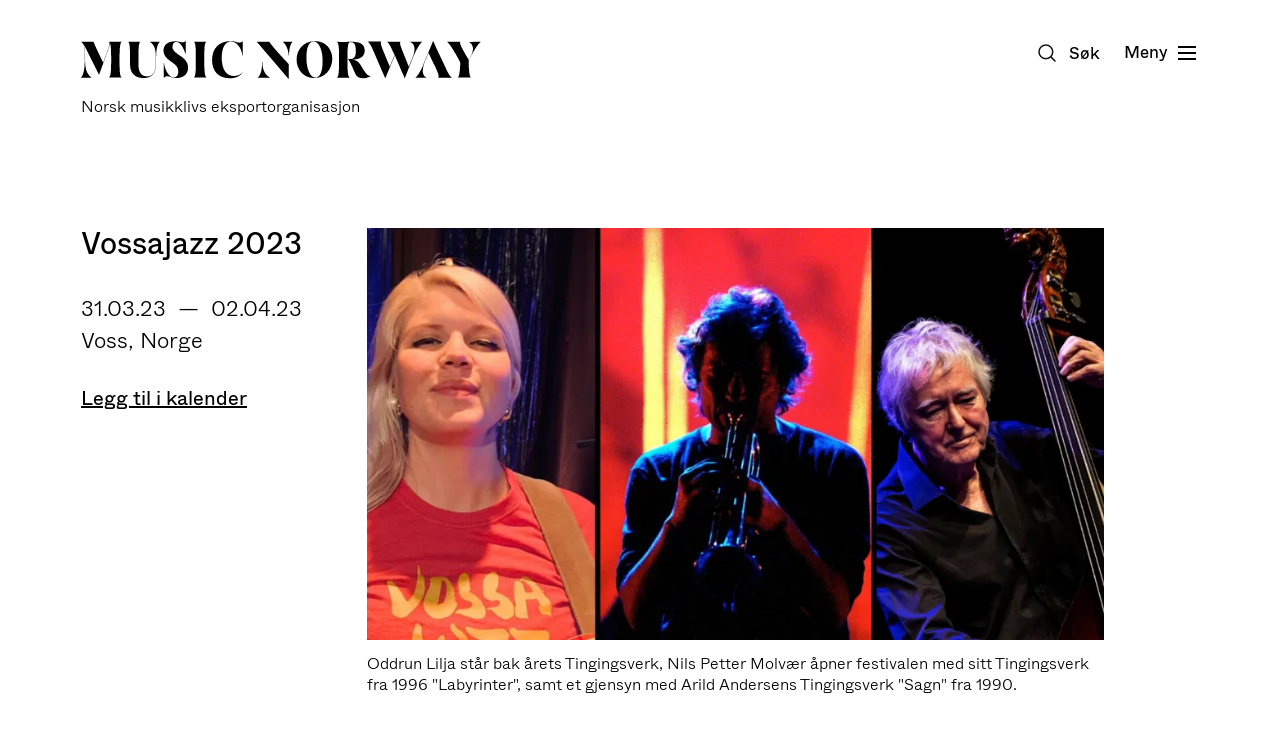

--- FILE ---
content_type: text/html; charset=UTF-8
request_url: https://musicnorway.no/kalender/vossajazz-2023
body_size: 15063
content:
<!doctype html>




<html class="no-js" lang="nb">
    <head>
        
<meta http-equiv="X-UA-Compatible" content="IE=Edge">
<meta charset="UTF-8">


    <link rel="preconnect" href="//i2.vrs.gd"/>
    <link rel="dns-prefetch" href="//i2.vrs.gd/">
    <link rel="preconnect" href="//www.google.com"/>
    <link rel="dns-prefetch" href="//www.google.com/">
    <link rel="preconnect" href="//www.gstatic.com"/>
    <link rel="dns-prefetch" href="//www.gstatic.com/">
    <link rel="preconnect" href="//fonts.gstatic.com"/>
    <link rel="dns-prefetch" href="//fonts.gstatic.com/">

<link rel="home" href="https://musicnorway.no/">
<link rel="canonical" href="https://musicnorway.no/kalender/vossajazz-2023">
<meta property="og:url" content="https://musicnorway.no/kalender/vossajazz-2023"><meta name="twitter:url" content="https://musicnorway.no/kalender/vossajazz-2023"><meta property="og:locale" content="nb-NO">
<title>Vossajazz 2023 – Music Norway</title>
    <meta name="description" content="Vossajazz fyller 50 år og har i den anledning invitert et stort antall utenlandske gjester til festivalen. Delegatprogrammet er støttet av Music Norway.">
    <meta name="image" content="https://i2.vrs.gd/musicnorway/uploads/images/Vossajazz_2023_artister.png?quality=85&width=1200&height=675&format=jpg&crop=911%2C512%2C56%2C0">
    <meta property="og:type" content="website">
    <meta property="og:see_also" content="https://www.facebook.com/musicnorwayno/"><meta property="og:see_also" content="https://twitter.com/MusicNorwayNO"><meta property="og:see_also" content="https://www.instagram.com/musicnorway/"><meta property="og:see_also" content="https://vimeo.com/user6067369"><meta property="og:see_also" content="https://www.youtube.com/channel/UCALNusC6CXSwBnkNaGXiPAA">
    <meta property="fb:profile_id" content="116770405150357">
    <meta name="twitter:card" content="summary_large_image">
    <meta name="twitter:site" content="@MusicNorwayNO">
    <meta name="twitter:author" content="@MusicNorwayNO">
    <meta name="twitter:creator" content="@MusicNorwayNO">
    <meta property="og:title" content="Vossajazz 2023">
    <meta property="og:description" content="Vossajazz fyller 50 år og har i den anledning invitert et stort antall utenlandske gjester til festivalen. Delegatprogrammet er støttet av Music Norway.">
    <meta property="og:image" content="https://i2.vrs.gd/musicnorway/uploads/images/Vossajazz_2023_artister.png?quality=85&width=1200&height=630&format=jpg&crop=976%2C512%2C24%2C0">
    <meta name="twitter:title" content="Vossajazz 2023">
    <meta name="twitter:description" content="Vossajazz fyller 50 år og har i den anledning invitert et stort antall utenlandske gjester til festivalen. Delegatprogrammet er støttet av Music Norway.">
    <meta name="twitter:image" content="https://i2.vrs.gd/musicnorway/uploads/images/Vossajazz_2023_artister.png?quality=85&width=1200&height=600&format=jpg&crop=1024%2C512%2C0%2C0">
    <meta property="og:image:alt" content="Tre portretter satt sammen av Oddrun Lilja (gitar), Nils Petter Molvær (trompet) og Arild Andersen (kontrabass).">
    <meta property="og:image:type" content="image/jpeg">
    <meta property="og:image:width" content="1200">
    <meta property="og:image:height" content="630">
    <meta name="twitter:image:alt" content="Tre portretter satt sammen av Oddrun Lilja (gitar), Nils Petter Molvær (trompet) og Arild Andersen (kontrabass).">
    

<meta name="viewport" content="width=device-width, initial-scale=1.0">
<meta name="format-detection" content="telephone=no">
<meta name="twitter:widgets:csp" content="on">

<script>
        window.onerror = function () {
            document.documentElement.className += " js-error";
            window.onerror = null;
        };
        document.documentElement.style.setProperty('--vh', (window.innerHeight * 0.01) + 'px');
                                        !function(t){var n={};function e(r){if(n[r])return n[r].exports;var o=n[r]={i:r,l:!1,exports:{}};return t[r].call(o.exports,o,o.exports,e),o.l=!0,o.exports}e.m=t,e.c=n,e.d=function(t,n,r){e.o(t,n)||Object.defineProperty(t,n,{enumerable:!0,get:r})},e.r=function(t){"undefined"!=typeof Symbol&&Symbol.toStringTag&&Object.defineProperty(t,Symbol.toStringTag,{value:"Module"}),Object.defineProperty(t,"__esModule",{value:!0})},e.t=function(t,n){if(1&n&&(t=e(t)),8&n)return t;if(4&n&&"object"==typeof t&&t&&t.__esModule)return t;var r=Object.create(null);if(e.r(r),Object.defineProperty(r,"default",{enumerable:!0,value:t}),2&n&&"string"!=typeof t)for(var o in t)e.d(r,o,function(n){return t[n]}.bind(null,o));return r},e.n=function(t){var n=t&&t.__esModule?function(){return t.default}:function(){return t};return e.d(n,"a",n),n},e.o=function(t,n){return Object.prototype.hasOwnProperty.call(t,n)},e.p="/assets/",e(e.s=301)}({100:function(t,n,e){"use strict";var r=e(46);e(34)({target:"RegExp",proto:!0,forced:r!==/./.exec},{exec:r})},101:function(t,n,e){t.exports=e(41)("native-function-to-string",Function.toString)},102:function(t,n,e){var r=e(9),o=e(79),i=e(23).f,u=e(82).f,c=e(52),a=e(63),s=r.RegExp,f=s,l=s.prototype,p=/a/g,v=/a/g,d=new s(p)!==p;if(e(12)&&(!d||e(14)((function(){return v[e(5)("match")]=!1,s(p)!=p||s(v)==v||"/a/i"!=s(p,"i")})))){s=function(t,n){var e=this instanceof s,r=c(t),i=void 0===n;return!e&&r&&t.constructor===s&&i?t:o(d?new f(r&&!i?t.source:t,n):f((r=t instanceof s)?t.source:t,r&&i?a.call(t):n),e?this:l,s)};for(var h=function(t){t in s||i(s,t,{configurable:!0,get:function(){return f[t]},set:function(n){f[t]=n}})},g=u(f),y=0;g.length>y;)h(g[y++]);l.constructor=s,s.prototype=l,e(24)(r,"RegExp",s)}e(107)("RegExp")},103:function(t,n,e){var r=e(16),o=e(11),i=function(t,n){if(o(t),!r(n)&&null!==n)throw TypeError(n+": can't set as prototype!")};t.exports={set:Object.setPrototypeOf||("__proto__"in{}?function(t,n,r){try{(r=e(56)(Function.call,e(80).f(Object.prototype,"__proto__").set,2))(t,[]),n=!(t instanceof Array)}catch(t){n=!0}return function(t,e){return i(t,e),n?t.__proto__=e:r(t,e),t}}({},!1):void 0),check:i}},104:function(t,n){n.f={}.propertyIsEnumerable},105:function(t,n,e){var r=e(38),o=e(21),i=e(106);t.exports=function(t){return function(n,e,u){var c,a=r(n),s=o(a.length),f=i(u,s);if(t&&e!=e){for(;s>f;)if((c=a[f++])!=c)return!0}else for(;s>f;f++)if((t||f in a)&&a[f]===e)return t||f||0;return!t&&-1}}},106:function(t,n,e){var r=e(28),o=Math.max,i=Math.min;t.exports=function(t,n){return(t=r(t))<0?o(t+n,0):i(t,n)}},107:function(t,n,e){"use strict";var r=e(9),o=e(23),i=e(12),u=e(5)("species");t.exports=function(t){var n=r[t];i&&n&&!n[u]&&o.f(n,u,{configurable:!0,get:function(){return this}})}},108:function(t,n,e){e(109),t.exports=e(3).Date.now},109:function(t,n,e){var r=e(6);r(r.S,"Date",{now:function(){return(new Date).getTime()}})},11:function(t,n,e){var r=e(16);t.exports=function(t){if(!r(t))throw TypeError(t+" is not an object!");return t}},12:function(t,n,e){t.exports=!e(14)((function(){return 7!=Object.defineProperty({},"a",{get:function(){return 7}}).a}))},14:function(t,n){t.exports=function(t){try{return!!t()}catch(t){return!0}}},15:function(t,n,e){t.exports=!e(30)((function(){return 7!=Object.defineProperty({},"a",{get:function(){return 7}}).a}))},16:function(t,n){t.exports=function(t){return"object"==typeof t?null!==t:"function"==typeof t}},20:function(t,n){t.exports=function(t){if(null==t)throw TypeError("Can't call method on  "+t);return t}},21:function(t,n,e){var r=e(28),o=Math.min;t.exports=function(t){return t>0?o(r(t),9007199254740991):0}},22:function(t,n,e){var r=e(23),o=e(55);t.exports=e(12)?function(t,n,e){return r.f(t,n,o(1,e))}:function(t,n,e){return t[n]=e,t}},23:function(t,n,e){var r=e(11),o=e(64),i=e(54),u=Object.defineProperty;n.f=e(12)?Object.defineProperty:function(t,n,e){if(r(t),n=i(n,!0),r(e),o)try{return u(t,n,e)}catch(t){}if("get"in e||"set"in e)throw TypeError("Accessors not supported!");return"value"in e&&(t[n]=e.value),t}},24:function(t,n,e){var r=e(9),o=e(22),i=e(29),u=e(43)("src"),c=e(101),a=(""+c).split("toString");e(42).inspectSource=function(t){return c.call(t)},(t.exports=function(t,n,e,c){var s="function"==typeof e;s&&(i(e,"name")||o(e,"name",n)),t[n]!==e&&(s&&(i(e,u)||o(e,u,t[n]?""+t[n]:a.join(String(n)))),t===r?t[n]=e:c?t[n]?t[n]=e:o(t,n,e):(delete t[n],o(t,n,e)))})(Function.prototype,"toString",(function(){return"function"==typeof this&&this[u]||c.call(this)}))},25:function(t,n,e){var r=e(26),o=e(85),i=e(69),u=Object.defineProperty;n.f=e(15)?Object.defineProperty:function(t,n,e){if(r(t),n=i(n,!0),r(e),o)try{return u(t,n,e)}catch(t){}if("get"in e||"set"in e)throw TypeError("Accessors not supported!");return"value"in e&&(t[n]=e.value),t}},26:function(t,n,e){var r=e(27);t.exports=function(t){if(!r(t))throw TypeError(t+" is not an object!");return t}},27:function(t,n){t.exports=function(t){return"object"==typeof t?null!==t:"function"==typeof t}},28:function(t,n){var e=Math.ceil,r=Math.floor;t.exports=function(t){return isNaN(t=+t)?0:(t>0?r:e)(t)}},29:function(t,n){var e={}.hasOwnProperty;t.exports=function(t,n){return e.call(t,n)}},3:function(t,n){var e=t.exports={version:"2.6.11"};"number"==typeof __e&&(__e=e)},30:function(t,n){t.exports=function(t){try{return!!t()}catch(t){return!0}}},301:function(t,n,e){"use strict";e.r(n);e(51),e(102),e(84),e(67);var r=e(40),o=e.n(r);!function(t,n,e){var r=navigator.userAgent,i=n.documentElement,u=!1,c=!1,a=o()();function s(n,e){return!!l()&&(e=2===arguments.length?e:"inherit","CSS"in t&&"supports"in t.CSS?t.CSS.supports(n,e):"supportsCSS"in t?t.supportsCSS(n,e):f(n,e))}function f(e,r){var o=n.createElement("link"),i=n.getElementsByTagName("HEAD")[0],u=[],c=e.replace(/(^|-)([a-z])/g,(function(t,n,e){return e.toUpperCase()}));for(var a in u[e]=e,u["Webkit"+c]="-webkit-"+e,u["Moz"+c]="-moz-"+e,u["ms"+c]="-ms-"+e,i.insertBefore(o,null),u)void 0!==o.style[a]&&(o.style[a]=r);var s=t.getComputedStyle(o,null),f=s.getPropertyValue("-webkit-"+e)||s.getPropertyValue("-moz-"+e)||s.getPropertyValue("-ms-"+e)||s.getPropertyValue(e);return o.parentNode.removeChild(o),f===r}function l(){return n.addEventListener&&n.querySelectorAll&&t.getComputedStyle}function p(){return(t.pageYOffset||i.scrollTop)-(i.clientTop||0)>0}function v(){return"ontouchstart"in t||navigator.maxTouchPoints>0||navigator.msMaxTouchPoints>0}function d(){return""!==n.location.hash}function h(){var t,e,i,f,h,g=this;return this.test("js",!0),this.test("outline",!1),this.test("modern",l),this.test("anchor",d),this.test("touch",v),this.test("autoplay",(function(){return!(null!==r.match(/(iPhone|iPad|iPod|Android|BlackBerry|webOS|Windows Phone)/gi))})),this.test("flexbox",s("display","flex")),this.test("csstransforms",s("transform-origin","50% 50%")),this.test("csstransitions",s("transition-duration","1s")),this.test("cssanimations",s("animation-duration","1s")),this.test("objectfit","objectFit"in n.documentElement.style!=!1),this.ready((function(){g.test("scrolled",p)})),null!==r.match(/(iPhone|iPad|iPod)/gi)&&(this.sheet=((h=n.createElement("style")).appendChild(n.createTextNode("")),n.head.appendChild(h),h.sheet),t=this.sheet,e="*",i="cursor: pointer",f=f||0,"insertRule"in t?t.insertRule(e+"{"+i+"}",f):"addRule"in t&&t.addRule(e,i,f),this.addClass("is-ios")),r.match(/safari/i)&&r.match(/iphone|ipad|ipod/i)&&!r.match(/chrome|crios|fxios|edgios/i)&&this.addClass("ios-safari"),null!==r.match(/(Android)/gi)&&this.addClass("is-android"),null!==r.match(/(Edge)/gi)&&this.addClass("is-msedge"),n.addEventListener&&(n.addEventListener("keydown",(function(t){9!==t.keyCode&&9!==t.which||g.test("outline",!0)})),n.addEventListener("mousedown",(function(t){g.test("outline",!1)})),n.addEventListener("touchstart",(function(t){c||(c=!0,u=!1,g.addClass("using-touch"),g.removeClass("using-mouse")),a=o()()})),n.addEventListener("touchend",(function(t){a=o()()})),n.addEventListener("mousemove",(function(t){u||o()()-a>300&&(c=!1,u=!0,g.removeClass("using-touch"),g.addClass("using-mouse"))}))),this}h.prototype={getCookie:function(t){t=t.replace(/([.*+?^=!:${}()|[\]\/\\])/g,"\\$1");var e=new RegExp("(?:^|;)\\s?"+t+"=(.*?)(?:;|$)","i"),r=n.cookie.match(e);return r&&unescape(r[1])},deleteCookie:function(t){return this.getCookie(t)&&this.setCookie(t,"",-1),this},setCookie:function(t,e,r,o){var i="";if(r){var u=new Date;u.setTime(u.getTime()+24*r*60*60*1e3),i=";expires="+u.toGMTString()}return o=";path="+(o||"/"),n.cookie=t+"="+e+i+o,this},addClass:function(t,n){return"classList"in(n=n||i)?n.classList.add(t):this.hasClass(t,n)||(n.className+=" "+t),this},hasClass:function(t,n){return"classList"in(n=n||i)?n.classList.contains(t):!!n.className.match(new RegExp("(\\s|^)"+t+"(\\s|$)"))},removeClass:function(t,n){return"classList"in(n=n||i)?n.classList.remove(t):n.className=n.className.replace(new RegExp("(^|\\b)"+t.split(" ").join("|")+"(\\b|$)","gi")," "),this},ready:function(t){"interactive"===n.readyState||"complete"===n.readyState?t():n.addEventListener?n.addEventListener("DOMContentLoaded",t):n.attachEvent&&n.attachEvent("onreadystatechange",t)},test:function(t,n){("function"==typeof n?n():n)?this.removeClass("no-"+t).addClass(t):this.removeClass(t).addClass("no-"+t)}},t.vrsg=new h}(window,document)},33:function(t,n){var e={}.toString;t.exports=function(t){return e.call(t).slice(8,-1)}},34:function(t,n,e){var r=e(9),o=e(42),i=e(22),u=e(24),c=e(56),a=function(t,n,e){var s,f,l,p,v=t&a.F,d=t&a.G,h=t&a.S,g=t&a.P,y=t&a.B,x=d?r:h?r[n]||(r[n]={}):(r[n]||{}).prototype,m=d?o:o[n]||(o[n]={}),b=m.prototype||(m.prototype={});for(s in d&&(e=n),e)l=((f=!v&&x&&void 0!==x[s])?x:e)[s],p=y&&f?c(l,r):g&&"function"==typeof l?c(Function.call,l):l,x&&u(x,s,l,t&a.U),m[s]!=l&&i(m,s,p),g&&b[s]!=l&&(b[s]=l)};r.core=o,a.F=1,a.G=2,a.S=4,a.P=8,a.B=16,a.W=32,a.U=64,a.R=128,t.exports=a},35:function(t,n,e){var r=e(25),o=e(49);t.exports=e(15)?function(t,n,e){return r.f(t,n,o(1,e))}:function(t,n,e){return t[n]=e,t}},36:function(t,n){var e={}.hasOwnProperty;t.exports=function(t,n){return e.call(t,n)}},38:function(t,n,e){var r=e(81),o=e(20);t.exports=function(t){return r(o(t))}},40:function(t,n,e){t.exports=e(108)},41:function(t,n,e){var r=e(42),o=e(9),i=o["__core-js_shared__"]||(o["__core-js_shared__"]={});(t.exports=function(t,n){return i[t]||(i[t]=void 0!==n?n:{})})("versions",[]).push({version:r.version,mode:e(76)?"pure":"global",copyright:"© 2019 Denis Pushkarev (zloirock.ru)"})},42:function(t,n){var e=t.exports={version:"2.6.11"};"number"==typeof __e&&(__e=e)},43:function(t,n){var e=0,r=Math.random();t.exports=function(t){return"Symbol(".concat(void 0===t?"":t,")_",(++e+r).toString(36))}},44:function(t,n,e){"use strict";var r=e(99)(!0);t.exports=function(t,n,e){return n+(e?r(t,n).length:1)}},45:function(t,n,e){"use strict";var r=e(77),o=RegExp.prototype.exec;t.exports=function(t,n){var e=t.exec;if("function"==typeof e){var i=e.call(t,n);if("object"!=typeof i)throw new TypeError("RegExp exec method returned something other than an Object or null");return i}if("RegExp"!==r(t))throw new TypeError("RegExp#exec called on incompatible receiver");return o.call(t,n)}},46:function(t,n,e){"use strict";var r,o,i=e(63),u=RegExp.prototype.exec,c=String.prototype.replace,a=u,s=(r=/a/,o=/b*/g,u.call(r,"a"),u.call(o,"a"),0!==r.lastIndex||0!==o.lastIndex),f=void 0!==/()??/.exec("")[1];(s||f)&&(a=function(t){var n,e,r,o,a=this;return f&&(e=new RegExp("^"+a.source+"$(?!\\s)",i.call(a))),s&&(n=a.lastIndex),r=u.call(a,t),s&&r&&(a.lastIndex=a.global?r.index+r[0].length:n),f&&r&&r.length>1&&c.call(r[0],e,(function(){for(o=1;o<arguments.length-2;o++)void 0===arguments[o]&&(r[o]=void 0)})),r}),t.exports=a},47:function(t,n,e){"use strict";e(100);var r=e(24),o=e(22),i=e(14),u=e(20),c=e(5),a=e(46),s=c("species"),f=!i((function(){var t=/./;return t.exec=function(){var t=[];return t.groups={a:"7"},t},"7"!=="".replace(t,"$<a>")})),l=function(){var t=/(?:)/,n=t.exec;t.exec=function(){return n.apply(this,arguments)};var e="ab".split(t);return 2===e.length&&"a"===e[0]&&"b"===e[1]}();t.exports=function(t,n,e){var p=c(t),v=!i((function(){var n={};return n[p]=function(){return 7},7!=""[t](n)})),d=v?!i((function(){var n=!1,e=/a/;return e.exec=function(){return n=!0,null},"split"===t&&(e.constructor={},e.constructor[s]=function(){return e}),e[p](""),!n})):void 0;if(!v||!d||"replace"===t&&!f||"split"===t&&!l){var h=/./[p],g=e(u,p,""[t],(function(t,n,e,r,o){return n.exec===a?v&&!o?{done:!0,value:h.call(n,e,r)}:{done:!0,value:t.call(e,n,r)}:{done:!1}})),y=g[0],x=g[1];r(String.prototype,t,y),o(RegExp.prototype,p,2==n?function(t,n){return x.call(t,this,n)}:function(t){return x.call(t,this)})}}},48:function(t,n,e){var r=e(58);t.exports=function(t,n,e){if(r(t),void 0===n)return t;switch(e){case 1:return function(e){return t.call(n,e)};case 2:return function(e,r){return t.call(n,e,r)};case 3:return function(e,r,o){return t.call(n,e,r,o)}}return function(){return t.apply(n,arguments)}}},49:function(t,n){t.exports=function(t,n){return{enumerable:!(1&t),configurable:!(2&t),writable:!(4&t),value:n}}},5:function(t,n,e){var r=e(41)("wks"),o=e(43),i=e(9).Symbol,u="function"==typeof i;(t.exports=function(t){return r[t]||(r[t]=u&&i[t]||(u?i:o)("Symbol."+t))}).store=r},51:function(t,n,e){"use strict";var r=e(52),o=e(11),i=e(98),u=e(44),c=e(21),a=e(45),s=e(46),f=e(14),l=Math.min,p=[].push,v="length",d=!f((function(){RegExp(4294967295,"y")}));e(47)("split",2,(function(t,n,e,f){var h;return h="c"=="abbc".split(/(b)*/)[1]||4!="test".split(/(?:)/,-1)[v]||2!="ab".split(/(?:ab)*/)[v]||4!=".".split(/(.?)(.?)/)[v]||".".split(/()()/)[v]>1||"".split(/.?/)[v]?function(t,n){var o=String(this);if(void 0===t&&0===n)return[];if(!r(t))return e.call(o,t,n);for(var i,u,c,a=[],f=(t.ignoreCase?"i":"")+(t.multiline?"m":"")+(t.unicode?"u":"")+(t.sticky?"y":""),l=0,d=void 0===n?4294967295:n>>>0,h=new RegExp(t.source,f+"g");(i=s.call(h,o))&&!((u=h.lastIndex)>l&&(a.push(o.slice(l,i.index)),i[v]>1&&i.index<o[v]&&p.apply(a,i.slice(1)),c=i[0][v],l=u,a[v]>=d));)h.lastIndex===i.index&&h.lastIndex++;return l===o[v]?!c&&h.test("")||a.push(""):a.push(o.slice(l)),a[v]>d?a.slice(0,d):a}:"0".split(void 0,0)[v]?function(t,n){return void 0===t&&0===n?[]:e.call(this,t,n)}:e,[function(e,r){var o=t(this),i=null==e?void 0:e[n];return void 0!==i?i.call(e,o,r):h.call(String(o),e,r)},function(t,n){var r=f(h,t,this,n,h!==e);if(r.done)return r.value;var s=o(t),p=String(this),v=i(s,RegExp),g=s.unicode,y=(s.ignoreCase?"i":"")+(s.multiline?"m":"")+(s.unicode?"u":"")+(d?"y":"g"),x=new v(d?s:"^(?:"+s.source+")",y),m=void 0===n?4294967295:n>>>0;if(0===m)return[];if(0===p.length)return null===a(x,p)?[p]:[];for(var b=0,w=0,S=[];w<p.length;){x.lastIndex=d?w:0;var E,_=a(x,d?p:p.slice(w));if(null===_||(E=l(c(x.lastIndex+(d?0:w)),p.length))===b)w=u(p,w,g);else{if(S.push(p.slice(b,w)),S.length===m)return S;for(var C=1;C<=_.length-1;C++)if(S.push(_[C]),S.length===m)return S;w=b=E}}return S.push(p.slice(b)),S}]}))},52:function(t,n,e){var r=e(16),o=e(33),i=e(5)("match");t.exports=function(t){var n;return r(t)&&(void 0!==(n=t[i])?!!n:"RegExp"==o(t))}},53:function(t,n){t.exports=function(t){if("function"!=typeof t)throw TypeError(t+" is not a function!");return t}},54:function(t,n,e){var r=e(16);t.exports=function(t,n){if(!r(t))return t;var e,o;if(n&&"function"==typeof(e=t.toString)&&!r(o=e.call(t)))return o;if("function"==typeof(e=t.valueOf)&&!r(o=e.call(t)))return o;if(!n&&"function"==typeof(e=t.toString)&&!r(o=e.call(t)))return o;throw TypeError("Can't convert object to primitive value")}},55:function(t,n){t.exports=function(t,n){return{enumerable:!(1&t),configurable:!(2&t),writable:!(4&t),value:n}}},56:function(t,n,e){var r=e(53);t.exports=function(t,n,e){if(r(t),void 0===n)return t;switch(e){case 1:return function(e){return t.call(n,e)};case 2:return function(e,r){return t.call(n,e,r)};case 3:return function(e,r,o){return t.call(n,e,r,o)}}return function(){return t.apply(n,arguments)}}},57:function(t,n,e){var r=e(20);t.exports=function(t){return Object(r(t))}},58:function(t,n){t.exports=function(t){if("function"!=typeof t)throw TypeError(t+" is not a function!");return t}},6:function(t,n,e){var r=e(7),o=e(3),i=e(48),u=e(35),c=e(36),a=function(t,n,e){var s,f,l,p=t&a.F,v=t&a.G,d=t&a.S,h=t&a.P,g=t&a.B,y=t&a.W,x=v?o:o[n]||(o[n]={}),m=x.prototype,b=v?r:d?r[n]:(r[n]||{}).prototype;for(s in v&&(e=n),e)(f=!p&&b&&void 0!==b[s])&&c(x,s)||(l=f?b[s]:e[s],x[s]=v&&"function"!=typeof b[s]?e[s]:g&&f?i(l,r):y&&b[s]==l?function(t){var n=function(n,e,r){if(this instanceof t){switch(arguments.length){case 0:return new t;case 1:return new t(n);case 2:return new t(n,e)}return new t(n,e,r)}return t.apply(this,arguments)};return n.prototype=t.prototype,n}(l):h&&"function"==typeof l?i(Function.call,l):l,h&&((x.virtual||(x.virtual={}))[s]=l,t&a.R&&m&&!m[s]&&u(m,s,l)))};a.F=1,a.G=2,a.S=4,a.P=8,a.B=16,a.W=32,a.U=64,a.R=128,t.exports=a},63:function(t,n,e){"use strict";var r=e(11);t.exports=function(){var t=r(this),n="";return t.global&&(n+="g"),t.ignoreCase&&(n+="i"),t.multiline&&(n+="m"),t.unicode&&(n+="u"),t.sticky&&(n+="y"),n}},64:function(t,n,e){t.exports=!e(12)&&!e(14)((function(){return 7!=Object.defineProperty(e(78)("div"),"a",{get:function(){return 7}}).a}))},65:function(t,n,e){var r=e(41)("keys"),o=e(43);t.exports=function(t){return r[t]||(r[t]=o(t))}},66:function(t,n){t.exports="constructor,hasOwnProperty,isPrototypeOf,propertyIsEnumerable,toLocaleString,toString,valueOf".split(",")},67:function(t,n,e){"use strict";var r=e(11),o=e(57),i=e(21),u=e(28),c=e(44),a=e(45),s=Math.max,f=Math.min,l=Math.floor,p=/\$([$&`']|\d\d?|<[^>]*>)/g,v=/\$([$&`']|\d\d?)/g;e(47)("replace",2,(function(t,n,e,d){return[function(r,o){var i=t(this),u=null==r?void 0:r[n];return void 0!==u?u.call(r,i,o):e.call(String(i),r,o)},function(t,n){var o=d(e,t,this,n);if(o.done)return o.value;var l=r(t),p=String(this),v="function"==typeof n;v||(n=String(n));var g=l.global;if(g){var y=l.unicode;l.lastIndex=0}for(var x=[];;){var m=a(l,p);if(null===m)break;if(x.push(m),!g)break;""===String(m[0])&&(l.lastIndex=c(p,i(l.lastIndex),y))}for(var b,w="",S=0,E=0;E<x.length;E++){m=x[E];for(var _=String(m[0]),C=s(f(u(m.index),p.length),0),O=[],j=1;j<m.length;j++)O.push(void 0===(b=m[j])?b:String(b));var P=m.groups;if(v){var R=[_].concat(O,C,p);void 0!==P&&R.push(P);var M=String(n.apply(void 0,R))}else M=h(_,p,C,O,P,n);C>=S&&(w+=p.slice(S,C)+M,S=C+_.length)}return w+p.slice(S)}];function h(t,n,r,i,u,c){var a=r+t.length,s=i.length,f=v;return void 0!==u&&(u=o(u),f=p),e.call(c,f,(function(e,o){var c;switch(o.charAt(0)){case"$":return"$";case"&":return t;case"`":return n.slice(0,r);case"'":return n.slice(a);case"<":c=u[o.slice(1,-1)];break;default:var f=+o;if(0===f)return e;if(f>s){var p=l(f/10);return 0===p?e:p<=s?void 0===i[p-1]?o.charAt(1):i[p-1]+o.charAt(1):e}c=i[f-1]}return void 0===c?"":c}))}}))},68:function(t,n,e){var r=e(27),o=e(7).document,i=r(o)&&r(o.createElement);t.exports=function(t){return i?o.createElement(t):{}}},69:function(t,n,e){var r=e(27);t.exports=function(t,n){if(!r(t))return t;var e,o;if(n&&"function"==typeof(e=t.toString)&&!r(o=e.call(t)))return o;if("function"==typeof(e=t.valueOf)&&!r(o=e.call(t)))return o;if(!n&&"function"==typeof(e=t.toString)&&!r(o=e.call(t)))return o;throw TypeError("Can't convert object to primitive value")}},7:function(t,n){var e=t.exports="undefined"!=typeof window&&window.Math==Math?window:"undefined"!=typeof self&&self.Math==Math?self:Function("return this")();"number"==typeof __g&&(__g=e)},76:function(t,n){t.exports=!1},77:function(t,n,e){var r=e(33),o=e(5)("toStringTag"),i="Arguments"==r(function(){return arguments}());t.exports=function(t){var n,e,u;return void 0===t?"Undefined":null===t?"Null":"string"==typeof(e=function(t,n){try{return t[n]}catch(t){}}(n=Object(t),o))?e:i?r(n):"Object"==(u=r(n))&&"function"==typeof n.callee?"Arguments":u}},78:function(t,n,e){var r=e(16),o=e(9).document,i=r(o)&&r(o.createElement);t.exports=function(t){return i?o.createElement(t):{}}},79:function(t,n,e){var r=e(16),o=e(103).set;t.exports=function(t,n,e){var i,u=n.constructor;return u!==e&&"function"==typeof u&&(i=u.prototype)!==e.prototype&&r(i)&&o&&o(t,i),t}},80:function(t,n,e){var r=e(104),o=e(55),i=e(38),u=e(54),c=e(29),a=e(64),s=Object.getOwnPropertyDescriptor;n.f=e(12)?s:function(t,n){if(t=i(t),n=u(n,!0),a)try{return s(t,n)}catch(t){}if(c(t,n))return o(!r.f.call(t,n),t[n])}},81:function(t,n,e){var r=e(33);t.exports=Object("z").propertyIsEnumerable(0)?Object:function(t){return"String"==r(t)?t.split(""):Object(t)}},82:function(t,n,e){var r=e(83),o=e(66).concat("length","prototype");n.f=Object.getOwnPropertyNames||function(t){return r(t,o)}},83:function(t,n,e){var r=e(29),o=e(38),i=e(105)(!1),u=e(65)("IE_PROTO");t.exports=function(t,n){var e,c=o(t),a=0,s=[];for(e in c)e!=u&&r(c,e)&&s.push(e);for(;n.length>a;)r(c,e=n[a++])&&(~i(s,e)||s.push(e));return s}},84:function(t,n,e){"use strict";var r=e(11),o=e(21),i=e(44),u=e(45);e(47)("match",1,(function(t,n,e,c){return[function(e){var r=t(this),o=null==e?void 0:e[n];return void 0!==o?o.call(e,r):new RegExp(e)[n](String(r))},function(t){var n=c(e,t,this);if(n.done)return n.value;var a=r(t),s=String(this);if(!a.global)return u(a,s);var f=a.unicode;a.lastIndex=0;for(var l,p=[],v=0;null!==(l=u(a,s));){var d=String(l[0]);p[v]=d,""===d&&(a.lastIndex=i(s,o(a.lastIndex),f)),v++}return 0===v?null:p}]}))},85:function(t,n,e){t.exports=!e(15)&&!e(30)((function(){return 7!=Object.defineProperty(e(68)("div"),"a",{get:function(){return 7}}).a}))},9:function(t,n){var e=t.exports="undefined"!=typeof window&&window.Math==Math?window:"undefined"!=typeof self&&self.Math==Math?self:Function("return this")();"number"==typeof __g&&(__g=e)},98:function(t,n,e){var r=e(11),o=e(53),i=e(5)("species");t.exports=function(t,n){var e,u=r(t).constructor;return void 0===u||null==(e=r(u)[i])?n:o(e)}},99:function(t,n,e){var r=e(28),o=e(20);t.exports=function(t){return function(n,e){var i,u,c=String(o(n)),a=r(e),s=c.length;return a<0||a>=s?t?"":void 0:(i=c.charCodeAt(a))<55296||i>56319||a+1===s||(u=c.charCodeAt(a+1))<56320||u>57343?t?c.charAt(a):i:t?c.slice(a,a+2):u-56320+(i-55296<<10)+65536}}}});
//# sourceMappingURL=/assets/inline.js.map
        
                    </script>

            <link rel="stylesheet" href="/assets/1734448615/bundle.css" />
    
<script>;</script>
<link rel="apple-touch-icon" sizes="180x180" href="/assets/img/apple-touch-icon.png">
<link rel="icon" type="image/png" sizes="32x32" href="/assets/img/favicon-32x32.png">
<link rel="icon" type="image/png" sizes="16x16" href="/assets/img/favicon-16x16.png">
<link rel="manifest" href="/site.webmanifest">
<link rel="mask-icon" href="/assets/img/safari-pinned-tab.svg" color="#3b0100">
<link rel="shortcut icon" href="/favicon.ico">
<meta name="apple-mobile-web-app-title" content="Music Norway">
<meta name="application-name" content="Music Norway">
<meta name="msapplication-TileColor" content="#3b0100">
<meta name="msapplication-config" content="/browserconfig.xml">
<meta name="theme-color" content="#ffffff">

<script src="https://cdn.usefathom.com/script.js" data-site="JXDFXWMO" defer></script>
<script src="https://www.google.com/recaptcha/api.js?render=6LfeJQ8mAAAAAFd960w4WvFhWvlyXmMR17azSw9C"></script>
    </head>
            <body class="antialiased flex flex-col min-h-full">
        

        
    <header id="top" class="page-header pointer-events-none absolute z-50 top-0 left-0 w-full py-20 m:py-40 text-black" role="banner" data-component="Header">
        <div class="u-wrap flex items-start pointer-events-auto">
            <a href="https://musicnorway.no/" class="flex flex-col mr-auto" aria-label="Music Norway">
                <svg class="page-header__logo" width="195" height="18.8" xmlns="http://www.w3.org/2000/svg" viewBox="0 0 195 18.8"><path fill="currentColor" d="M19.9.5c-.9.3-1.1 3.2-1.1 8.7 0 5.7.1 8.4 1.1 8.7h-6.3c.9-.3 1.1-3.1 1.1-8.7 0-3.9-.1-6.4-.4-7.7L8.8 16.6 3.1 5.2 2 3v7c0 3.6.9 6.4 3.1 8H0c1.3-1.5 1.8-4.4 1.8-8V2.8C1.1 1.6.5.8.1.5h6C6.6 1.7 7.1 3 7.6 4l3.2 6.7 2.9-7.9c.3-.7.3-1.8 0-2.3h.1-.1 6.2zm18.5 0c-1.7 1.7-1.8 5.6-1.8 8.9v2.1c0 4.1-1.8 6.7-6.1 6.7-3.6 0-6.6-1.8-6.6-6.7 0-7.7 0-10.6-1-11H29c-1 .4-1 3.3-1 11 0 4.9 2.2 5.9 4.4 5.9 2.3 0 4.1-1.9 4.1-5.9V9.4c0-3.9-.1-7.2-3-8.9h4.9zM51 6.7C50 3.4 48.4.6 46.5.6c-1.1 0-1.9.7-1.9 2.4 0 1.5.8 2.4 4 4.5 2.4 1.6 3.6 3.4 3.6 5.6 0 3.2-2.3 5.1-5.8 5.1-2.1 0-3-.9-4.5-.9-.5 0-.9.2-1.5.8v-7.2c.7 4 2.7 7 4.8 7 1.1 0 2.2-.8 2.2-2.7 0-2.1-.7-3.1-3.6-5.1-2.4-1.6-3.6-3.3-3.6-5.1 0-2.8 1.8-4.7 5.6-4.7 2 0 2.6.5 3.8.5.4 0 1-.2 1.5-.8L51 6.7zm10.2 11.2H55c.9-.4 1-3 1-8.5 0-5.9-.1-8.5-1-8.9h6.1c-.9.4-1 3-1 8.9 0 5.5.2 8.1 1.1 8.5zm17.7-2.8c-1 2-3.1 3.2-6.3 3.2-5.3 0-8.7-3.1-8.7-8.9 0-5.9 3.7-9.2 8.9-9.2 2.5 0 3 .7 4.3.7.8 0 1.3-.2 1.7-.7v7.3C78 2.7 75.6.4 73 .4c-2.3 0-4.4 2.3-4.4 8s2.4 8.8 5.8 8.8c2.1 0 3.6-.7 4.5-2.1zM103.1.5c-1.3 1.4-1.8 4.8-1.8 8.2v10.1c-3.1-3.7-8.4-9.9-12.9-15.1v6.4c0 3.5.9 6.4 3.8 7.9h-6c1.6-1.5 2.1-4.3 2.1-7.9V3.6L85.7.5h6.1c1.5 2.4 6.4 7.7 9.5 10.9V8.7c0-3.4-.9-6.7-3-8.2h4.8zm10.6 17.7c-5.2 0-8.6-4.1-8.6-9 0-5.1 3.6-9 9-9 5.5 0 8.4 4.2 8.4 8.7-.1 5-3.5 9.3-8.8 9.3zm.6-.2c2.2 0 3.5-3.1 3.5-8 0-5.3-1.7-9.6-4.4-9.6-2.2 0-3.5 2.6-3.5 7.6-.1 5.4 1.7 10 4.4 10zm17.9-8.8c1.3.1 2.8.6 4 2.5.5.7 1.7 2.9 2.6 4 .8 1.1 1.5 1.5 2.5 1.5v.1c-1.2.6-2.7 1-3.9 1-1.9 0-3-.9-3.4-1.7-.9-1.4-2.1-5.4-3.8-7.6v-.1c2.2.3 3.8-.5 3.8-3.6 0-4.2-1.2-4.6-2.5-4.6-.7 0-1.1.3-1.2 1-.5 2.8-.4 5.5-.4 7.2 0 5.5.1 8.7 1.1 9.1h-6.3c1-.2 1.1-3.5 1.1-8.6 0-3.9.1-8.1-1-8.9 1.1.1 2.4.1 3.3.1 1.6 0 2.5-.1 3.8-.1 4.9 0 6.4 1.7 6.4 4.3.1 2.7-2.1 4.4-6.1 4.4zM166.4.5c-1 .6-2.8 3.4-4.5 7.5l-4.1 10.4c-.2-.7-.7-1.8-1.4-3.3l-3.4-8-4.7 11.3c-.2-.7-.8-1.9-1.4-3.3l-4.3-10c-1.1-2.7-2.1-4.2-2.8-4.7h6.6c-.7.5.1 2.5 1.3 5.4l2.8 6.8 2.4-5.7-.9-1.7c-1.1-2.7-2.1-4.2-2.8-4.7h6.6c-.7.5.1 2.5 1.3 5.4l2.7 6.8 1.9-4.7c1.7-4.2.8-7.1-1.8-7.5h6.5zm.5 11l.5-1.1L171.7 0c.2.7.8 1.9 1.4 3.3l4.7 10c1.2 2.7 2.2 4.2 2.9 4.7h-6.6c.7-.5-.1-2.5-1.4-5.3l-.5-1-.1-.1-2.7-5.7-1.9 4.7c-.2.4-.3.7-.4 1.1v.1c-1.1 3.5-.2 6 1.8 6.3h-6c.9-.6 2.5-2.9 4-6.3v-.3zM195 .5c-1.4 1-2.7 3.1-3.8 5.1L189 9.4c0 2.8.1 7.4 1 8.5h-6.2c.8-.9 1-4.6 1.1-7.3-.7-1.4-1.8-3.5-3-5.4-1.6-2.7-2.8-4.2-3.5-4.7h6.6c-.7.5.4 2.5 2 5.4.8 1.4 1.6 2.7 2 3.4l.9-1.6c1.8-3.1 1.6-5.8-.8-7.1l5.9-.1z"/></svg>
                <span class="logo-payoff text-14 m:text-16 leading-19 m:leading-21 mt-8 m:mt-16">Norsk musikklivs eksportorganisasjon</span>
            </a>
            <a href="https://musicnorway.no/finn" class="flex items-center u-hit mr-16 m:mr-24">
                <svg width="24" height="26" viewBox="0 0 24 26" fill="none" xmlns="http://www.w3.org/2000/svg">
                    <path d="M10.857 18.7141C14.6441 18.7141 17.7141 15.6441 17.7141 11.857C17.7141 8.07001 14.6441 5 10.857 5C7.07001 5 4 8.07001 4 11.857C4 15.6441 7.07001 18.7141 10.857 18.7141Z" stroke="#141414" stroke-width="1.5" stroke-miterlimit="10" stroke-linecap="round" stroke-linejoin="round"/>
                    <path d="M19.9979 21.0018L15.7031 16.707" stroke="#141414" stroke-width="1.5" stroke-miterlimit="10" stroke-linecap="round" stroke-linejoin="round"/>
                </svg>
                <span class="hidden m:block font-normal text-17 leading-25 ml-10">Søk</span>
            </a>
            <a href="#menu" class="page-header__hamburger flex items-center u-hit mr-3" data-hamburger>
                <span class="hidden m:block font-normal text-17 leading-25 mr-10">Meny</span>
                <div>
                    <i></i>
                    <i></i>
                    <i></i>
                </div>
            </a>
        </div>
    </header>

    <nav id="menu" class="page-menu hidden bg-black bg-opacity-65 fixed z-40 top-0 left-0 w-full h-full" data-component="Menu" aria-label="Meny">
        <div class="page-menu__wrapper bg-green-lightest text-black" data-wrapper>
            <div class="g-wrap">
                <div class="g-col g-3@m g-push-1@m mb-16 m:-mb-24 l:-mb-32">
                    <ul class="flex flex-wrap font-normal text-24 m:text-28 l:text-32 leading-1">
                                                    <li class="w-50 m:w-100 mb-16 m:mb-24 l:mb-32">
                                <a href="https://musicnorway.no/om-music-norway" class="line-link--inverted">Om Music Norway</a>
                            </li>
                                                    <li class="w-50 m:w-100 mb-16 m:mb-24 l:mb-32">
                                <a href="https://musicnorway.no/om-music-norway/ansatte" class="line-link--inverted">Ansatte</a>
                            </li>
                                                    <li class="w-50 m:w-100 mb-16 m:mb-24 l:mb-32">
                                <a href="https://musicnorway.no/english/" class="line-link--inverted text-green-dark">English</a>
                            </li>
                                            </ul>
                </div>

                                                                    <div class="g-col g-3@m text-20 l:text-22 leading-1">
                                                    <a href="https://musicnorway.no/tilskudd" class="line-link--inverted inline-block mb-16 l:mb-24" data-menu-item>Søk tilskudd</a><br>
                                                    <a href="https://musicnorway.no/prosjekter" class="line-link--inverted inline-block mb-16 l:mb-24" data-menu-item>Våre aktiviteter</a><br>
                                                    <a href="https://musicnorway.no/radgivning" class="line-link--inverted inline-block mb-16 l:mb-24" data-menu-item>Få rådgivning</a><br>
                                                    <a href="https://musicnorway.no/kalender" class="line-link--inverted inline-block mb-16 l:mb-24" data-menu-item>Kalender</a><br>
                                            </div>
                                    <div class="g-col g-3@m text-20 l:text-22 leading-1">
                                                    <a href="https://musicnorway.no/innsikt" class="line-link--inverted inline-block mb-16 l:mb-24" data-menu-item>Innsikt</a><br>
                                                    <a href="https://musicnorway.no/om-music-norway/personvern" class="line-link--inverted inline-block mb-16 l:mb-24" data-menu-item>Personvernerklæring</a><br>
                                                    <a href="https://musicnorway.no/om-music-norway/miljofyrtarn" class="line-link--inverted inline-block mb-16 l:mb-24" data-menu-item>Miljøfyrtårn</a><br>
                                                    <a href="https://musicnorway.no/om-music-norway/tigjengelighetserklaering" class="line-link--inverted inline-block mb-16 l:mb-24" data-menu-item>Tilgjengelighet</a><br>
                                            </div>
                
                <ul class="g-col g-8@m g-push-4@m page-menu__some flex">
                                            <li class="mr-24">
                            <a href="https://www.facebook.com/musicnorwayno/" target="_blank" rel="noopener noreferrer" class="block u-hit transition duration-300 ease-in-out hover:text-green-dark" aria-label="Facebook"><svg xmlns="http://www.w3.org/2000/svg" width="24" height="23.85" viewBox="0 0 24 23.85"><path d="M24 12a12 12 0 10-13.875 11.854v-8.385H7.078V12h3.047V9.356c0-3.007 1.792-4.669 4.533-4.669a18.453 18.453 0 012.686.234v2.954h-1.513a1.734 1.734 0 00-1.956 1.874V12H17.2l-.532 3.469h-2.8v8.385A12 12 0 0024 12z" fill="currentColor"/></svg></a>
                        </li>
                                                                <li class="mr-24">
                            <a href="https://twitter.com/MusicNorwayNO" target="_blank" rel="noopener noreferrer" class="block u-hit transition duration-300 ease-in-out hover:text-green-dark" aria-label="Twitter"><svg xmlns="http://www.w3.org/2000/svg" width="29.53" height="24" viewBox="0 0 29.53 24"><path d="M0 21.33A17.308 17.308 0 0026.543 6.707v-.7a13.446 13.446 0 002.988-3.115 13.244 13.244 0 01-3.433.89c.159-.1 2.352-1.589 2.638-3.369a19.308 19.308 0 01-2.925 1.24c-.286.095-.6.19-.89.286A6.024 6.024 0 0020.471 0a6.092 6.092 0 00-6.072 6.071 6.438 6.438 0 00.159 1.367A18.169 18.169 0 012.097 1.144S-.796 5.118 3.845 9.186a6.274 6.274 0 01-2.638-.794 5.789 5.789 0 004.8 6.04 5.534 5.534 0 01-2.67.1A6.009 6.009 0 008.9 18.791 11.669 11.669 0 010 21.334z" fill="currentColor" fill-rule="evenodd"/></svg></a>
                        </li>
                                                                <li class="mr-24">
                            <a href="https://www.instagram.com/musicnorway/" target="_blank" rel="noopener noreferrer" class="block u-hit transition duration-300 ease-in-out hover:text-green-dark" aria-label="Instagram"><svg xmlns="http://www.w3.org/2000/svg" width="24" height="24" viewBox="0 0 24 24"><path d="M16.54 0H7.459A7.469 7.469 0 000 7.478v9.07A7.47 7.47 0 007.459 24h9.081A7.47 7.47 0 0024 16.548v-9.07A7.469 7.469 0 0016.54 0zm2.729 5.669a.918.918 0 00-1.837 0 .918.918 0 001.837 0zm-7.27.405a5.939 5.939 0 100 11.878 5.838 5.838 0 004.188-1.754 5.894 5.894 0 000-8.4A5.813 5.813 0 0012 6.075zm0 9.827a3.9 3.9 0 01-2.757-1.161 3.892 3.892 0 115.514 0A3.906 3.906 0 0112 15.9zm9.945.647a5.274 5.274 0 01-1.594 3.807 5.4 5.4 0 01-3.811 1.593H7.458a5.511 5.511 0 01-3.837-1.593 5.36 5.36 0 01-1.568-3.807v-9.07a5.375 5.375 0 011.568-3.833 5.508 5.508 0 013.837-1.594h9.081a5.4 5.4 0 013.811 1.594 5.288 5.288 0 011.594 3.833z" fill="currentColor" fill-rule="evenodd"/></svg></a>
                        </li>
                                                                                    <li class="mr-24">
                            <a href="https://open.spotify.com/user/music_norway" target="_blank" rel="noopener noreferrer" class="block u-hit transition duration-300 ease-in-out hover:text-green-dark" aria-label="Spotify"><svg xmlns="http://www.w3.org/2000/svg" width="24" height="24" viewBox="0 0 24 24"><path d="M12.006 0A11.983 11.983 0 0124 12.057a11.993 11.993 0 01-12.212 11.941A12 12 0 010 11.998 11.99 11.99 0 0112.006 0zM10.27 6.38c-.389 0-.779-.013-1.167 0a19.013 19.013 0 00-4.237.623 2.855 2.855 0 00-.566.194 1.109 1.109 0 00-.5 1.4 1.144 1.144 0 001.34.658c.773-.18 1.548-.373 2.332-.485a20.791 20.791 0 015.207-.052 16.24 16.24 0 016.478 1.939 1.026 1.026 0 001.152-.069 1.109 1.109 0 00-.063-1.874 13.06 13.06 0 00-2.325-1.095A21.946 21.946 0 0010.27 6.38zm8.834 7.093a.9.9 0 00-.478-.737 14.966 14.966 0 00-4.192-1.711 18.249 18.249 0 00-5.38-.519 15.955 15.955 0 00-3.847.653.928.928 0 00-.646 1.158.932.932 0 001.171.627 14.972 14.972 0 014.7-.581 16.311 16.311 0 014.637.788 12.829 12.829 0 012.619 1.189.938.938 0 001.416-.867zm-8.963.9c-.52.029-1.041.048-1.56.09a20.188 20.188 0 00-3 .483.7.7 0 00-.514.464.707.707 0 00.147.752.758.758 0 00.786.215 17.653 17.653 0 015.37-.442 11.546 11.546 0 015.08 1.6.741.741 0 001.049-.235.729.729 0 00-.279-1.036 15.603 15.603 0 00-1.118-.6 13.916 13.916 0 00-5.961-1.286z" fill="currentColor"/></svg></a>
                        </li>
                                                                <li class="mr-24">
                            <a href="https://www.youtube.com/channel/UCALNusC6CXSwBnkNaGXiPAA" target="_blank" rel="noopener noreferrer" class="block u-hit transition duration-300 ease-in-out hover:text-green-dark" aria-label="Youtube"><svg xmlns="http://www.w3.org/2000/svg" width="34.28" height="24" viewBox="0 0 34.28 24"><path d="M33.552 3.758A4.285 4.285 0 0030.518.723c-2.655-.724-13.379-.724-13.379-.724s-10.724 0-13.414.724A4.344 4.344 0 00.691 3.758a49.588 49.588 0 000 16.483 4.344 4.344 0 003.034 3.034c2.69.724 13.414.724 13.414.724s10.724 0 13.379-.689a4.285 4.285 0 003.034-3.035 47.452 47.452 0 000-16.517zM13.724 17.137l8.9-5.138-8.9-5.138z" fill="currentColor" fill-rule="evenodd"/></svg></a>
                        </li>
                                                        </ul>
            </div>
        </div>
    </nav>

    <script>
        [].forEach.call(document.querySelectorAll('[data-menu-item]'),function(link){if(document.location.pathname.indexOf(link.pathname)>-1){link.classList.remove('line-link--inverted');link.classList.add('line-link')}})    </script>

        <main id="main" role="main" class="flex flex-col flex-auto">
                        <article class="w-full">
            <div class="sticky-left-colum pointer-events-none">
                <div class="g-wrap">
                    <div class="g-col g-3@m mb-24 pointer-events-auto">
                        <h1 class="sticky-left-colum__heading mb-32">Vossajazz 2023</h1>
                        <div class="h4">
                            <p>
        
        
        

                    <time datetime="2023-03-31T00:00:00+02:00">
                    <span class="sr-only">Fra: </span>
                31.03.23
    </time>
        &nbsp;—&nbsp;
                <time datetime="2023-04-02T00:00:00+02:00">
                    <span class="sr-only">Til: </span>
                02.04.23
    </time>
    
    </p>
                                <p>Voss, Norge</p>
                        </div>

                                                
                                                                            <div class="flex flex-col mt-32 font-normal text-20 l:text-24 leading-1">
                                                                                                    <a href="https://musicnorway.no/kalender/vossajazz-2023/ics" class="line-link mb-16 last:mb-0">Legg til i kalender</a>
                                                                                            </div>
                                            </div>
                </div>
            </div>

            <div class="g-wrap">
                                                                                            <div class="g-col g-8@m g-push-3@m">
                        <figure class="margins">
                            <div class="relative image-background" style="padding-bottom: 55.952380952381%;">
                                <img src="data:image/svg+xml;charset=utf-8,%3Csvg%20xmlns%3D%27http%3A%2F%2Fwww.w3.org%2F2000%2Fsvg%27%20width%3D%27500%27%20height%3D%27280%27%20style%3D%27background%3Atransparent%27%2F%3E" data-sizes="auto" data-src="https://i2.vrs.gd/musicnorway/uploads/images/Vossajazz_2023_artister.png?quality=85&width=500&height=280&crop=915%2C512%2C54%2C0" data-srcset="https://i2.vrs.gd/musicnorway/uploads/images/Vossajazz_2023_artister.png?quality=85&width=500&height=280&crop=915%2C512%2C54%2C0 500w, https://i2.vrs.gd/musicnorway/uploads/images/Vossajazz_2023_artister.png?quality=85&width=700&height=392&crop=915%2C512%2C54%2C0 700w, https://i2.vrs.gd/musicnorway/uploads/images/Vossajazz_2023_artister.png?quality=85&width=900&height=504&crop=915%2C512%2C54%2C0 900w, https://i2.vrs.gd/musicnorway/uploads/images/Vossajazz_2023_artister.png?quality=85&width=1100&height=615&crop=916%2C512%2C54%2C0 1100w, https://i2.vrs.gd/musicnorway/uploads/images/Vossajazz_2023_artister.png?quality=85&width=1300&height=727&crop=916%2C512%2C54%2C0 1300w, https://i2.vrs.gd/musicnorway/uploads/images/Vossajazz_2023_artister.png?quality=85&width=1500&height=839&crop=916%2C512%2C54%2C0 1500w" alt="Vossajazz 2023 artister" class="placed-image lazyload" style="object-position: 50% 50%;" /><noscript><img src="data:image/svg+xml;charset=utf-8,%3Csvg%20xmlns%3D%27http%3A%2F%2Fwww.w3.org%2F2000%2Fsvg%27%20width%3D%27500%27%20height%3D%27280%27%20style%3D%27background%3Atransparent%27%2F%3E" sizes="100vw" srcset="https://i2.vrs.gd/musicnorway/uploads/images/Vossajazz_2023_artister.png?quality=85&width=500&height=280&crop=915%2C512%2C54%2C0 500w, https://i2.vrs.gd/musicnorway/uploads/images/Vossajazz_2023_artister.png?quality=85&width=700&height=392&crop=915%2C512%2C54%2C0 700w, https://i2.vrs.gd/musicnorway/uploads/images/Vossajazz_2023_artister.png?quality=85&width=900&height=504&crop=915%2C512%2C54%2C0 900w, https://i2.vrs.gd/musicnorway/uploads/images/Vossajazz_2023_artister.png?quality=85&width=1100&height=615&crop=916%2C512%2C54%2C0 1100w, https://i2.vrs.gd/musicnorway/uploads/images/Vossajazz_2023_artister.png?quality=85&width=1300&height=727&crop=916%2C512%2C54%2C0 1300w, https://i2.vrs.gd/musicnorway/uploads/images/Vossajazz_2023_artister.png?quality=85&width=1500&height=839&crop=916%2C512%2C54%2C0 1500w" alt="Vossajazz 2023 artister" class="placed-image" style="object-position: 50% 50%;" /></noscript>
                            </div>
                                                            <figcaption class="caption mt-13">Oddrun Lilja står bak årets Tingingsverk, Nils Petter Molvær åpner festivalen med sitt Tingingsverk fra 1996 &quot;Labyrinter&quot;, samt et gjensyn med Arild Andersens Tingingsverk &quot;Sagn&quot; fra 1990.</figcaption>
                                                    </figure>
                    </div>
                                <div class="g-col g-8@m g-push-3@m g-7@l">
                    <p class="h4 margins--less">Vossajazz fyller 50 år og har i den anledning invitert et stort antall utenlandske gjester til festivalen. Delegatprogrammet er støttet av Music Norway.</p>
                </div>
            </div>

            

            

    <div class="g-wrap margins">
        <div class="g-col g-6@m g-push-3@m -mb-8">
                            <a href="https://musicnorway.no/tema/festival" class="button mb-8">Festival</a>
                            <a href="https://musicnorway.no/land/norge" class="button mb-8">Norge</a>
                            <a href="https://musicnorway.no/sjanger/jazz" class="button mb-8">Jazz</a>
                    </div>
    </div>

            

            


            
        </article>
            </main>

        

        
    <footer id="bottom" class="page-footer relative z-4 mt-auto padding w-full bg-red-darkest text-red-lightest" role="contentinfo">
        <h2 class="sr-only">Bunnlinje</h2>
        <div class="g-wrap">
            <div class="g-col g-3@m mb-40 l:mb-0">
                <h3 class="text-18 leading-25 mb-16 m:mb-24">Snarveier</h3>
                <ul class="flex flex-wrap font-normal h4 leading-1 -mb-16">
                                            <li class="w-full mb-16">
                            <a href="https://musicnorway.no/om-music-norway" class="line-link--inverted">Om Music Norway</a>
                        </li>
                                            <li class="w-full mb-16">
                            <a href="https://musicnorway.no/om-music-norway/personvern" class="line-link--inverted">Personvernerklæring</a>
                        </li>
                                            <li class="w-full mb-16">
                            <a href="https://musicnorway.no/english/" class="line-link--inverted text-red-light">English</a>
                        </li>
                                    </ul>
            </div>

            <div class="g-col g-4@m g-3@l mb-40 l:mb-0">
                <h3 class="text-18 leading-25 mb-16 m:mb-24">Kontakt</h3>
                <div class="wysiwyg text-18 leading-26"><p>(+47) <a href="tel:22557480">22 55 74 80</a> (10:00-15:00)<a href="mailto:post@musicnorway.no"><br />post@musicnorway.no</a><br />Org. Nr: 999110029</p>
<p><a href="https://www.google.no/maps/place/Music+Norway/@59.9137191,10.7156985,17z/data=!3m1!4b1!4m5!3m4!1s0x46416c2b25cadc53:0xa25dcf6a88909666!8m2!3d59.9137191!4d10.7178926" target="_blank" rel="noreferrer noopener">Observatoriegata 1B<br />0254 Oslo, Norway</a></p></div>
            </div>

                        <div class="g-col g-5@m g-3@l mb-40 l:mb-0">
                <h3 class="text-18 leading-25 mb-16 m:mb-24">Nyhetsbrev</h3>
                <div class="wysiwyg text-18 leading-26"><p>Ønsker du å motta vårt nyhetsbrev? <br />Meld deg på <a href="https://pub.dialogapi.no/s/MjQ2OTA6OTMxMGE4MGYtOTE5OC00NTU2LTliOWYtNzdiMDJiODlhODZj" target="_blank" rel="noreferrer noopener">her</a>.</p></div>
            </div>

            <div class="g-col g-3@l">
                <h3 class="hidden m:block text-18 leading-25 mb-16 l:mb-24">Følg oss</h3>
                <ul class="page-footer__some flex">
                                            <li class="mr-24">
                            <a href="https://www.facebook.com/musicnorwayno/" target="_blank" rel="noopener noreferrer" class="block u-hit transition duration-300 ease-in-out hover:text-red-light" aria-label="Facebook"><svg xmlns="http://www.w3.org/2000/svg" width="24" height="23.85" viewBox="0 0 24 23.85"><path d="M24 12a12 12 0 10-13.875 11.854v-8.385H7.078V12h3.047V9.356c0-3.007 1.792-4.669 4.533-4.669a18.453 18.453 0 012.686.234v2.954h-1.513a1.734 1.734 0 00-1.956 1.874V12H17.2l-.532 3.469h-2.8v8.385A12 12 0 0024 12z" fill="currentColor"/></svg></a>
                        </li>
                                                                <li class="mr-24">
                            <a href="https://twitter.com/MusicNorwayNO" target="_blank" rel="noopener noreferrer" class="block u-hit transition duration-300 ease-in-out hover:text-red-light" aria-label="Twitter"><svg xmlns="http://www.w3.org/2000/svg" width="29.53" height="24" viewBox="0 0 29.53 24"><path d="M0 21.33A17.308 17.308 0 0026.543 6.707v-.7a13.446 13.446 0 002.988-3.115 13.244 13.244 0 01-3.433.89c.159-.1 2.352-1.589 2.638-3.369a19.308 19.308 0 01-2.925 1.24c-.286.095-.6.19-.89.286A6.024 6.024 0 0020.471 0a6.092 6.092 0 00-6.072 6.071 6.438 6.438 0 00.159 1.367A18.169 18.169 0 012.097 1.144S-.796 5.118 3.845 9.186a6.274 6.274 0 01-2.638-.794 5.789 5.789 0 004.8 6.04 5.534 5.534 0 01-2.67.1A6.009 6.009 0 008.9 18.791 11.669 11.669 0 010 21.334z" fill="currentColor" fill-rule="evenodd"/></svg></a>
                        </li>
                                                                <li class="mr-24">
                            <a href="https://www.instagram.com/musicnorway/" target="_blank" rel="noopener noreferrer" class="block u-hit transition duration-300 ease-in-out hover:text-red-light" aria-label="Instagram"><svg xmlns="http://www.w3.org/2000/svg" width="24" height="24" viewBox="0 0 24 24"><path d="M16.54 0H7.459A7.469 7.469 0 000 7.478v9.07A7.47 7.47 0 007.459 24h9.081A7.47 7.47 0 0024 16.548v-9.07A7.469 7.469 0 0016.54 0zm2.729 5.669a.918.918 0 00-1.837 0 .918.918 0 001.837 0zm-7.27.405a5.939 5.939 0 100 11.878 5.838 5.838 0 004.188-1.754 5.894 5.894 0 000-8.4A5.813 5.813 0 0012 6.075zm0 9.827a3.9 3.9 0 01-2.757-1.161 3.892 3.892 0 115.514 0A3.906 3.906 0 0112 15.9zm9.945.647a5.274 5.274 0 01-1.594 3.807 5.4 5.4 0 01-3.811 1.593H7.458a5.511 5.511 0 01-3.837-1.593 5.36 5.36 0 01-1.568-3.807v-9.07a5.375 5.375 0 011.568-3.833 5.508 5.508 0 013.837-1.594h9.081a5.4 5.4 0 013.811 1.594 5.288 5.288 0 011.594 3.833z" fill="currentColor" fill-rule="evenodd"/></svg></a>
                        </li>
                                                                                    <li class="mr-24">
                            <a href="https://open.spotify.com/user/music_norway" target="_blank" rel="noopener noreferrer" class="block u-hit transition duration-300 ease-in-out hover:text-red-light" aria-label="Spotify"><svg xmlns="http://www.w3.org/2000/svg" width="24" height="24" viewBox="0 0 24 24"><path d="M12.006 0A11.983 11.983 0 0124 12.057a11.993 11.993 0 01-12.212 11.941A12 12 0 010 11.998 11.99 11.99 0 0112.006 0zM10.27 6.38c-.389 0-.779-.013-1.167 0a19.013 19.013 0 00-4.237.623 2.855 2.855 0 00-.566.194 1.109 1.109 0 00-.5 1.4 1.144 1.144 0 001.34.658c.773-.18 1.548-.373 2.332-.485a20.791 20.791 0 015.207-.052 16.24 16.24 0 016.478 1.939 1.026 1.026 0 001.152-.069 1.109 1.109 0 00-.063-1.874 13.06 13.06 0 00-2.325-1.095A21.946 21.946 0 0010.27 6.38zm8.834 7.093a.9.9 0 00-.478-.737 14.966 14.966 0 00-4.192-1.711 18.249 18.249 0 00-5.38-.519 15.955 15.955 0 00-3.847.653.928.928 0 00-.646 1.158.932.932 0 001.171.627 14.972 14.972 0 014.7-.581 16.311 16.311 0 014.637.788 12.829 12.829 0 012.619 1.189.938.938 0 001.416-.867zm-8.963.9c-.52.029-1.041.048-1.56.09a20.188 20.188 0 00-3 .483.7.7 0 00-.514.464.707.707 0 00.147.752.758.758 0 00.786.215 17.653 17.653 0 015.37-.442 11.546 11.546 0 015.08 1.6.741.741 0 001.049-.235.729.729 0 00-.279-1.036 15.603 15.603 0 00-1.118-.6 13.916 13.916 0 00-5.961-1.286z" fill="currentColor"/></svg></a>
                        </li>
                                                                <li class="mr-24">
                            <a href="https://www.youtube.com/channel/UCALNusC6CXSwBnkNaGXiPAA" target="_blank" rel="noopener noreferrer" class="block u-hit transition duration-300 ease-in-out hover:text-red-light" aria-label="Youtube"><svg xmlns="http://www.w3.org/2000/svg" width="34.28" height="24" viewBox="0 0 34.28 24"><path d="M33.552 3.758A4.285 4.285 0 0030.518.723c-2.655-.724-13.379-.724-13.379-.724s-10.724 0-13.414.724A4.344 4.344 0 00.691 3.758a49.588 49.588 0 000 16.483 4.344 4.344 0 003.034 3.034c2.69.724 13.414.724 13.414.724s10.724 0 13.379-.689a4.285 4.285 0 003.034-3.035 47.452 47.452 0 000-16.517zM13.724 17.137l8.9-5.138-8.9-5.138z" fill="currentColor" fill-rule="evenodd"/></svg></a>
                        </li>
                                                        </ul>
            </div>
        </div>
    </footer>

        

            <script src="/assets/1730968303/bundle.js" async></script>
    

            </body>
</html>


--- FILE ---
content_type: text/html; charset=utf-8
request_url: https://www.google.com/recaptcha/api2/anchor?ar=1&k=6LfeJQ8mAAAAAFd960w4WvFhWvlyXmMR17azSw9C&co=aHR0cHM6Ly9tdXNpY25vcndheS5ubzo0NDM.&hl=en&v=PoyoqOPhxBO7pBk68S4YbpHZ&size=invisible&anchor-ms=20000&execute-ms=30000&cb=71rnambws228
body_size: 48594
content:
<!DOCTYPE HTML><html dir="ltr" lang="en"><head><meta http-equiv="Content-Type" content="text/html; charset=UTF-8">
<meta http-equiv="X-UA-Compatible" content="IE=edge">
<title>reCAPTCHA</title>
<style type="text/css">
/* cyrillic-ext */
@font-face {
  font-family: 'Roboto';
  font-style: normal;
  font-weight: 400;
  font-stretch: 100%;
  src: url(//fonts.gstatic.com/s/roboto/v48/KFO7CnqEu92Fr1ME7kSn66aGLdTylUAMa3GUBHMdazTgWw.woff2) format('woff2');
  unicode-range: U+0460-052F, U+1C80-1C8A, U+20B4, U+2DE0-2DFF, U+A640-A69F, U+FE2E-FE2F;
}
/* cyrillic */
@font-face {
  font-family: 'Roboto';
  font-style: normal;
  font-weight: 400;
  font-stretch: 100%;
  src: url(//fonts.gstatic.com/s/roboto/v48/KFO7CnqEu92Fr1ME7kSn66aGLdTylUAMa3iUBHMdazTgWw.woff2) format('woff2');
  unicode-range: U+0301, U+0400-045F, U+0490-0491, U+04B0-04B1, U+2116;
}
/* greek-ext */
@font-face {
  font-family: 'Roboto';
  font-style: normal;
  font-weight: 400;
  font-stretch: 100%;
  src: url(//fonts.gstatic.com/s/roboto/v48/KFO7CnqEu92Fr1ME7kSn66aGLdTylUAMa3CUBHMdazTgWw.woff2) format('woff2');
  unicode-range: U+1F00-1FFF;
}
/* greek */
@font-face {
  font-family: 'Roboto';
  font-style: normal;
  font-weight: 400;
  font-stretch: 100%;
  src: url(//fonts.gstatic.com/s/roboto/v48/KFO7CnqEu92Fr1ME7kSn66aGLdTylUAMa3-UBHMdazTgWw.woff2) format('woff2');
  unicode-range: U+0370-0377, U+037A-037F, U+0384-038A, U+038C, U+038E-03A1, U+03A3-03FF;
}
/* math */
@font-face {
  font-family: 'Roboto';
  font-style: normal;
  font-weight: 400;
  font-stretch: 100%;
  src: url(//fonts.gstatic.com/s/roboto/v48/KFO7CnqEu92Fr1ME7kSn66aGLdTylUAMawCUBHMdazTgWw.woff2) format('woff2');
  unicode-range: U+0302-0303, U+0305, U+0307-0308, U+0310, U+0312, U+0315, U+031A, U+0326-0327, U+032C, U+032F-0330, U+0332-0333, U+0338, U+033A, U+0346, U+034D, U+0391-03A1, U+03A3-03A9, U+03B1-03C9, U+03D1, U+03D5-03D6, U+03F0-03F1, U+03F4-03F5, U+2016-2017, U+2034-2038, U+203C, U+2040, U+2043, U+2047, U+2050, U+2057, U+205F, U+2070-2071, U+2074-208E, U+2090-209C, U+20D0-20DC, U+20E1, U+20E5-20EF, U+2100-2112, U+2114-2115, U+2117-2121, U+2123-214F, U+2190, U+2192, U+2194-21AE, U+21B0-21E5, U+21F1-21F2, U+21F4-2211, U+2213-2214, U+2216-22FF, U+2308-230B, U+2310, U+2319, U+231C-2321, U+2336-237A, U+237C, U+2395, U+239B-23B7, U+23D0, U+23DC-23E1, U+2474-2475, U+25AF, U+25B3, U+25B7, U+25BD, U+25C1, U+25CA, U+25CC, U+25FB, U+266D-266F, U+27C0-27FF, U+2900-2AFF, U+2B0E-2B11, U+2B30-2B4C, U+2BFE, U+3030, U+FF5B, U+FF5D, U+1D400-1D7FF, U+1EE00-1EEFF;
}
/* symbols */
@font-face {
  font-family: 'Roboto';
  font-style: normal;
  font-weight: 400;
  font-stretch: 100%;
  src: url(//fonts.gstatic.com/s/roboto/v48/KFO7CnqEu92Fr1ME7kSn66aGLdTylUAMaxKUBHMdazTgWw.woff2) format('woff2');
  unicode-range: U+0001-000C, U+000E-001F, U+007F-009F, U+20DD-20E0, U+20E2-20E4, U+2150-218F, U+2190, U+2192, U+2194-2199, U+21AF, U+21E6-21F0, U+21F3, U+2218-2219, U+2299, U+22C4-22C6, U+2300-243F, U+2440-244A, U+2460-24FF, U+25A0-27BF, U+2800-28FF, U+2921-2922, U+2981, U+29BF, U+29EB, U+2B00-2BFF, U+4DC0-4DFF, U+FFF9-FFFB, U+10140-1018E, U+10190-1019C, U+101A0, U+101D0-101FD, U+102E0-102FB, U+10E60-10E7E, U+1D2C0-1D2D3, U+1D2E0-1D37F, U+1F000-1F0FF, U+1F100-1F1AD, U+1F1E6-1F1FF, U+1F30D-1F30F, U+1F315, U+1F31C, U+1F31E, U+1F320-1F32C, U+1F336, U+1F378, U+1F37D, U+1F382, U+1F393-1F39F, U+1F3A7-1F3A8, U+1F3AC-1F3AF, U+1F3C2, U+1F3C4-1F3C6, U+1F3CA-1F3CE, U+1F3D4-1F3E0, U+1F3ED, U+1F3F1-1F3F3, U+1F3F5-1F3F7, U+1F408, U+1F415, U+1F41F, U+1F426, U+1F43F, U+1F441-1F442, U+1F444, U+1F446-1F449, U+1F44C-1F44E, U+1F453, U+1F46A, U+1F47D, U+1F4A3, U+1F4B0, U+1F4B3, U+1F4B9, U+1F4BB, U+1F4BF, U+1F4C8-1F4CB, U+1F4D6, U+1F4DA, U+1F4DF, U+1F4E3-1F4E6, U+1F4EA-1F4ED, U+1F4F7, U+1F4F9-1F4FB, U+1F4FD-1F4FE, U+1F503, U+1F507-1F50B, U+1F50D, U+1F512-1F513, U+1F53E-1F54A, U+1F54F-1F5FA, U+1F610, U+1F650-1F67F, U+1F687, U+1F68D, U+1F691, U+1F694, U+1F698, U+1F6AD, U+1F6B2, U+1F6B9-1F6BA, U+1F6BC, U+1F6C6-1F6CF, U+1F6D3-1F6D7, U+1F6E0-1F6EA, U+1F6F0-1F6F3, U+1F6F7-1F6FC, U+1F700-1F7FF, U+1F800-1F80B, U+1F810-1F847, U+1F850-1F859, U+1F860-1F887, U+1F890-1F8AD, U+1F8B0-1F8BB, U+1F8C0-1F8C1, U+1F900-1F90B, U+1F93B, U+1F946, U+1F984, U+1F996, U+1F9E9, U+1FA00-1FA6F, U+1FA70-1FA7C, U+1FA80-1FA89, U+1FA8F-1FAC6, U+1FACE-1FADC, U+1FADF-1FAE9, U+1FAF0-1FAF8, U+1FB00-1FBFF;
}
/* vietnamese */
@font-face {
  font-family: 'Roboto';
  font-style: normal;
  font-weight: 400;
  font-stretch: 100%;
  src: url(//fonts.gstatic.com/s/roboto/v48/KFO7CnqEu92Fr1ME7kSn66aGLdTylUAMa3OUBHMdazTgWw.woff2) format('woff2');
  unicode-range: U+0102-0103, U+0110-0111, U+0128-0129, U+0168-0169, U+01A0-01A1, U+01AF-01B0, U+0300-0301, U+0303-0304, U+0308-0309, U+0323, U+0329, U+1EA0-1EF9, U+20AB;
}
/* latin-ext */
@font-face {
  font-family: 'Roboto';
  font-style: normal;
  font-weight: 400;
  font-stretch: 100%;
  src: url(//fonts.gstatic.com/s/roboto/v48/KFO7CnqEu92Fr1ME7kSn66aGLdTylUAMa3KUBHMdazTgWw.woff2) format('woff2');
  unicode-range: U+0100-02BA, U+02BD-02C5, U+02C7-02CC, U+02CE-02D7, U+02DD-02FF, U+0304, U+0308, U+0329, U+1D00-1DBF, U+1E00-1E9F, U+1EF2-1EFF, U+2020, U+20A0-20AB, U+20AD-20C0, U+2113, U+2C60-2C7F, U+A720-A7FF;
}
/* latin */
@font-face {
  font-family: 'Roboto';
  font-style: normal;
  font-weight: 400;
  font-stretch: 100%;
  src: url(//fonts.gstatic.com/s/roboto/v48/KFO7CnqEu92Fr1ME7kSn66aGLdTylUAMa3yUBHMdazQ.woff2) format('woff2');
  unicode-range: U+0000-00FF, U+0131, U+0152-0153, U+02BB-02BC, U+02C6, U+02DA, U+02DC, U+0304, U+0308, U+0329, U+2000-206F, U+20AC, U+2122, U+2191, U+2193, U+2212, U+2215, U+FEFF, U+FFFD;
}
/* cyrillic-ext */
@font-face {
  font-family: 'Roboto';
  font-style: normal;
  font-weight: 500;
  font-stretch: 100%;
  src: url(//fonts.gstatic.com/s/roboto/v48/KFO7CnqEu92Fr1ME7kSn66aGLdTylUAMa3GUBHMdazTgWw.woff2) format('woff2');
  unicode-range: U+0460-052F, U+1C80-1C8A, U+20B4, U+2DE0-2DFF, U+A640-A69F, U+FE2E-FE2F;
}
/* cyrillic */
@font-face {
  font-family: 'Roboto';
  font-style: normal;
  font-weight: 500;
  font-stretch: 100%;
  src: url(//fonts.gstatic.com/s/roboto/v48/KFO7CnqEu92Fr1ME7kSn66aGLdTylUAMa3iUBHMdazTgWw.woff2) format('woff2');
  unicode-range: U+0301, U+0400-045F, U+0490-0491, U+04B0-04B1, U+2116;
}
/* greek-ext */
@font-face {
  font-family: 'Roboto';
  font-style: normal;
  font-weight: 500;
  font-stretch: 100%;
  src: url(//fonts.gstatic.com/s/roboto/v48/KFO7CnqEu92Fr1ME7kSn66aGLdTylUAMa3CUBHMdazTgWw.woff2) format('woff2');
  unicode-range: U+1F00-1FFF;
}
/* greek */
@font-face {
  font-family: 'Roboto';
  font-style: normal;
  font-weight: 500;
  font-stretch: 100%;
  src: url(//fonts.gstatic.com/s/roboto/v48/KFO7CnqEu92Fr1ME7kSn66aGLdTylUAMa3-UBHMdazTgWw.woff2) format('woff2');
  unicode-range: U+0370-0377, U+037A-037F, U+0384-038A, U+038C, U+038E-03A1, U+03A3-03FF;
}
/* math */
@font-face {
  font-family: 'Roboto';
  font-style: normal;
  font-weight: 500;
  font-stretch: 100%;
  src: url(//fonts.gstatic.com/s/roboto/v48/KFO7CnqEu92Fr1ME7kSn66aGLdTylUAMawCUBHMdazTgWw.woff2) format('woff2');
  unicode-range: U+0302-0303, U+0305, U+0307-0308, U+0310, U+0312, U+0315, U+031A, U+0326-0327, U+032C, U+032F-0330, U+0332-0333, U+0338, U+033A, U+0346, U+034D, U+0391-03A1, U+03A3-03A9, U+03B1-03C9, U+03D1, U+03D5-03D6, U+03F0-03F1, U+03F4-03F5, U+2016-2017, U+2034-2038, U+203C, U+2040, U+2043, U+2047, U+2050, U+2057, U+205F, U+2070-2071, U+2074-208E, U+2090-209C, U+20D0-20DC, U+20E1, U+20E5-20EF, U+2100-2112, U+2114-2115, U+2117-2121, U+2123-214F, U+2190, U+2192, U+2194-21AE, U+21B0-21E5, U+21F1-21F2, U+21F4-2211, U+2213-2214, U+2216-22FF, U+2308-230B, U+2310, U+2319, U+231C-2321, U+2336-237A, U+237C, U+2395, U+239B-23B7, U+23D0, U+23DC-23E1, U+2474-2475, U+25AF, U+25B3, U+25B7, U+25BD, U+25C1, U+25CA, U+25CC, U+25FB, U+266D-266F, U+27C0-27FF, U+2900-2AFF, U+2B0E-2B11, U+2B30-2B4C, U+2BFE, U+3030, U+FF5B, U+FF5D, U+1D400-1D7FF, U+1EE00-1EEFF;
}
/* symbols */
@font-face {
  font-family: 'Roboto';
  font-style: normal;
  font-weight: 500;
  font-stretch: 100%;
  src: url(//fonts.gstatic.com/s/roboto/v48/KFO7CnqEu92Fr1ME7kSn66aGLdTylUAMaxKUBHMdazTgWw.woff2) format('woff2');
  unicode-range: U+0001-000C, U+000E-001F, U+007F-009F, U+20DD-20E0, U+20E2-20E4, U+2150-218F, U+2190, U+2192, U+2194-2199, U+21AF, U+21E6-21F0, U+21F3, U+2218-2219, U+2299, U+22C4-22C6, U+2300-243F, U+2440-244A, U+2460-24FF, U+25A0-27BF, U+2800-28FF, U+2921-2922, U+2981, U+29BF, U+29EB, U+2B00-2BFF, U+4DC0-4DFF, U+FFF9-FFFB, U+10140-1018E, U+10190-1019C, U+101A0, U+101D0-101FD, U+102E0-102FB, U+10E60-10E7E, U+1D2C0-1D2D3, U+1D2E0-1D37F, U+1F000-1F0FF, U+1F100-1F1AD, U+1F1E6-1F1FF, U+1F30D-1F30F, U+1F315, U+1F31C, U+1F31E, U+1F320-1F32C, U+1F336, U+1F378, U+1F37D, U+1F382, U+1F393-1F39F, U+1F3A7-1F3A8, U+1F3AC-1F3AF, U+1F3C2, U+1F3C4-1F3C6, U+1F3CA-1F3CE, U+1F3D4-1F3E0, U+1F3ED, U+1F3F1-1F3F3, U+1F3F5-1F3F7, U+1F408, U+1F415, U+1F41F, U+1F426, U+1F43F, U+1F441-1F442, U+1F444, U+1F446-1F449, U+1F44C-1F44E, U+1F453, U+1F46A, U+1F47D, U+1F4A3, U+1F4B0, U+1F4B3, U+1F4B9, U+1F4BB, U+1F4BF, U+1F4C8-1F4CB, U+1F4D6, U+1F4DA, U+1F4DF, U+1F4E3-1F4E6, U+1F4EA-1F4ED, U+1F4F7, U+1F4F9-1F4FB, U+1F4FD-1F4FE, U+1F503, U+1F507-1F50B, U+1F50D, U+1F512-1F513, U+1F53E-1F54A, U+1F54F-1F5FA, U+1F610, U+1F650-1F67F, U+1F687, U+1F68D, U+1F691, U+1F694, U+1F698, U+1F6AD, U+1F6B2, U+1F6B9-1F6BA, U+1F6BC, U+1F6C6-1F6CF, U+1F6D3-1F6D7, U+1F6E0-1F6EA, U+1F6F0-1F6F3, U+1F6F7-1F6FC, U+1F700-1F7FF, U+1F800-1F80B, U+1F810-1F847, U+1F850-1F859, U+1F860-1F887, U+1F890-1F8AD, U+1F8B0-1F8BB, U+1F8C0-1F8C1, U+1F900-1F90B, U+1F93B, U+1F946, U+1F984, U+1F996, U+1F9E9, U+1FA00-1FA6F, U+1FA70-1FA7C, U+1FA80-1FA89, U+1FA8F-1FAC6, U+1FACE-1FADC, U+1FADF-1FAE9, U+1FAF0-1FAF8, U+1FB00-1FBFF;
}
/* vietnamese */
@font-face {
  font-family: 'Roboto';
  font-style: normal;
  font-weight: 500;
  font-stretch: 100%;
  src: url(//fonts.gstatic.com/s/roboto/v48/KFO7CnqEu92Fr1ME7kSn66aGLdTylUAMa3OUBHMdazTgWw.woff2) format('woff2');
  unicode-range: U+0102-0103, U+0110-0111, U+0128-0129, U+0168-0169, U+01A0-01A1, U+01AF-01B0, U+0300-0301, U+0303-0304, U+0308-0309, U+0323, U+0329, U+1EA0-1EF9, U+20AB;
}
/* latin-ext */
@font-face {
  font-family: 'Roboto';
  font-style: normal;
  font-weight: 500;
  font-stretch: 100%;
  src: url(//fonts.gstatic.com/s/roboto/v48/KFO7CnqEu92Fr1ME7kSn66aGLdTylUAMa3KUBHMdazTgWw.woff2) format('woff2');
  unicode-range: U+0100-02BA, U+02BD-02C5, U+02C7-02CC, U+02CE-02D7, U+02DD-02FF, U+0304, U+0308, U+0329, U+1D00-1DBF, U+1E00-1E9F, U+1EF2-1EFF, U+2020, U+20A0-20AB, U+20AD-20C0, U+2113, U+2C60-2C7F, U+A720-A7FF;
}
/* latin */
@font-face {
  font-family: 'Roboto';
  font-style: normal;
  font-weight: 500;
  font-stretch: 100%;
  src: url(//fonts.gstatic.com/s/roboto/v48/KFO7CnqEu92Fr1ME7kSn66aGLdTylUAMa3yUBHMdazQ.woff2) format('woff2');
  unicode-range: U+0000-00FF, U+0131, U+0152-0153, U+02BB-02BC, U+02C6, U+02DA, U+02DC, U+0304, U+0308, U+0329, U+2000-206F, U+20AC, U+2122, U+2191, U+2193, U+2212, U+2215, U+FEFF, U+FFFD;
}
/* cyrillic-ext */
@font-face {
  font-family: 'Roboto';
  font-style: normal;
  font-weight: 900;
  font-stretch: 100%;
  src: url(//fonts.gstatic.com/s/roboto/v48/KFO7CnqEu92Fr1ME7kSn66aGLdTylUAMa3GUBHMdazTgWw.woff2) format('woff2');
  unicode-range: U+0460-052F, U+1C80-1C8A, U+20B4, U+2DE0-2DFF, U+A640-A69F, U+FE2E-FE2F;
}
/* cyrillic */
@font-face {
  font-family: 'Roboto';
  font-style: normal;
  font-weight: 900;
  font-stretch: 100%;
  src: url(//fonts.gstatic.com/s/roboto/v48/KFO7CnqEu92Fr1ME7kSn66aGLdTylUAMa3iUBHMdazTgWw.woff2) format('woff2');
  unicode-range: U+0301, U+0400-045F, U+0490-0491, U+04B0-04B1, U+2116;
}
/* greek-ext */
@font-face {
  font-family: 'Roboto';
  font-style: normal;
  font-weight: 900;
  font-stretch: 100%;
  src: url(//fonts.gstatic.com/s/roboto/v48/KFO7CnqEu92Fr1ME7kSn66aGLdTylUAMa3CUBHMdazTgWw.woff2) format('woff2');
  unicode-range: U+1F00-1FFF;
}
/* greek */
@font-face {
  font-family: 'Roboto';
  font-style: normal;
  font-weight: 900;
  font-stretch: 100%;
  src: url(//fonts.gstatic.com/s/roboto/v48/KFO7CnqEu92Fr1ME7kSn66aGLdTylUAMa3-UBHMdazTgWw.woff2) format('woff2');
  unicode-range: U+0370-0377, U+037A-037F, U+0384-038A, U+038C, U+038E-03A1, U+03A3-03FF;
}
/* math */
@font-face {
  font-family: 'Roboto';
  font-style: normal;
  font-weight: 900;
  font-stretch: 100%;
  src: url(//fonts.gstatic.com/s/roboto/v48/KFO7CnqEu92Fr1ME7kSn66aGLdTylUAMawCUBHMdazTgWw.woff2) format('woff2');
  unicode-range: U+0302-0303, U+0305, U+0307-0308, U+0310, U+0312, U+0315, U+031A, U+0326-0327, U+032C, U+032F-0330, U+0332-0333, U+0338, U+033A, U+0346, U+034D, U+0391-03A1, U+03A3-03A9, U+03B1-03C9, U+03D1, U+03D5-03D6, U+03F0-03F1, U+03F4-03F5, U+2016-2017, U+2034-2038, U+203C, U+2040, U+2043, U+2047, U+2050, U+2057, U+205F, U+2070-2071, U+2074-208E, U+2090-209C, U+20D0-20DC, U+20E1, U+20E5-20EF, U+2100-2112, U+2114-2115, U+2117-2121, U+2123-214F, U+2190, U+2192, U+2194-21AE, U+21B0-21E5, U+21F1-21F2, U+21F4-2211, U+2213-2214, U+2216-22FF, U+2308-230B, U+2310, U+2319, U+231C-2321, U+2336-237A, U+237C, U+2395, U+239B-23B7, U+23D0, U+23DC-23E1, U+2474-2475, U+25AF, U+25B3, U+25B7, U+25BD, U+25C1, U+25CA, U+25CC, U+25FB, U+266D-266F, U+27C0-27FF, U+2900-2AFF, U+2B0E-2B11, U+2B30-2B4C, U+2BFE, U+3030, U+FF5B, U+FF5D, U+1D400-1D7FF, U+1EE00-1EEFF;
}
/* symbols */
@font-face {
  font-family: 'Roboto';
  font-style: normal;
  font-weight: 900;
  font-stretch: 100%;
  src: url(//fonts.gstatic.com/s/roboto/v48/KFO7CnqEu92Fr1ME7kSn66aGLdTylUAMaxKUBHMdazTgWw.woff2) format('woff2');
  unicode-range: U+0001-000C, U+000E-001F, U+007F-009F, U+20DD-20E0, U+20E2-20E4, U+2150-218F, U+2190, U+2192, U+2194-2199, U+21AF, U+21E6-21F0, U+21F3, U+2218-2219, U+2299, U+22C4-22C6, U+2300-243F, U+2440-244A, U+2460-24FF, U+25A0-27BF, U+2800-28FF, U+2921-2922, U+2981, U+29BF, U+29EB, U+2B00-2BFF, U+4DC0-4DFF, U+FFF9-FFFB, U+10140-1018E, U+10190-1019C, U+101A0, U+101D0-101FD, U+102E0-102FB, U+10E60-10E7E, U+1D2C0-1D2D3, U+1D2E0-1D37F, U+1F000-1F0FF, U+1F100-1F1AD, U+1F1E6-1F1FF, U+1F30D-1F30F, U+1F315, U+1F31C, U+1F31E, U+1F320-1F32C, U+1F336, U+1F378, U+1F37D, U+1F382, U+1F393-1F39F, U+1F3A7-1F3A8, U+1F3AC-1F3AF, U+1F3C2, U+1F3C4-1F3C6, U+1F3CA-1F3CE, U+1F3D4-1F3E0, U+1F3ED, U+1F3F1-1F3F3, U+1F3F5-1F3F7, U+1F408, U+1F415, U+1F41F, U+1F426, U+1F43F, U+1F441-1F442, U+1F444, U+1F446-1F449, U+1F44C-1F44E, U+1F453, U+1F46A, U+1F47D, U+1F4A3, U+1F4B0, U+1F4B3, U+1F4B9, U+1F4BB, U+1F4BF, U+1F4C8-1F4CB, U+1F4D6, U+1F4DA, U+1F4DF, U+1F4E3-1F4E6, U+1F4EA-1F4ED, U+1F4F7, U+1F4F9-1F4FB, U+1F4FD-1F4FE, U+1F503, U+1F507-1F50B, U+1F50D, U+1F512-1F513, U+1F53E-1F54A, U+1F54F-1F5FA, U+1F610, U+1F650-1F67F, U+1F687, U+1F68D, U+1F691, U+1F694, U+1F698, U+1F6AD, U+1F6B2, U+1F6B9-1F6BA, U+1F6BC, U+1F6C6-1F6CF, U+1F6D3-1F6D7, U+1F6E0-1F6EA, U+1F6F0-1F6F3, U+1F6F7-1F6FC, U+1F700-1F7FF, U+1F800-1F80B, U+1F810-1F847, U+1F850-1F859, U+1F860-1F887, U+1F890-1F8AD, U+1F8B0-1F8BB, U+1F8C0-1F8C1, U+1F900-1F90B, U+1F93B, U+1F946, U+1F984, U+1F996, U+1F9E9, U+1FA00-1FA6F, U+1FA70-1FA7C, U+1FA80-1FA89, U+1FA8F-1FAC6, U+1FACE-1FADC, U+1FADF-1FAE9, U+1FAF0-1FAF8, U+1FB00-1FBFF;
}
/* vietnamese */
@font-face {
  font-family: 'Roboto';
  font-style: normal;
  font-weight: 900;
  font-stretch: 100%;
  src: url(//fonts.gstatic.com/s/roboto/v48/KFO7CnqEu92Fr1ME7kSn66aGLdTylUAMa3OUBHMdazTgWw.woff2) format('woff2');
  unicode-range: U+0102-0103, U+0110-0111, U+0128-0129, U+0168-0169, U+01A0-01A1, U+01AF-01B0, U+0300-0301, U+0303-0304, U+0308-0309, U+0323, U+0329, U+1EA0-1EF9, U+20AB;
}
/* latin-ext */
@font-face {
  font-family: 'Roboto';
  font-style: normal;
  font-weight: 900;
  font-stretch: 100%;
  src: url(//fonts.gstatic.com/s/roboto/v48/KFO7CnqEu92Fr1ME7kSn66aGLdTylUAMa3KUBHMdazTgWw.woff2) format('woff2');
  unicode-range: U+0100-02BA, U+02BD-02C5, U+02C7-02CC, U+02CE-02D7, U+02DD-02FF, U+0304, U+0308, U+0329, U+1D00-1DBF, U+1E00-1E9F, U+1EF2-1EFF, U+2020, U+20A0-20AB, U+20AD-20C0, U+2113, U+2C60-2C7F, U+A720-A7FF;
}
/* latin */
@font-face {
  font-family: 'Roboto';
  font-style: normal;
  font-weight: 900;
  font-stretch: 100%;
  src: url(//fonts.gstatic.com/s/roboto/v48/KFO7CnqEu92Fr1ME7kSn66aGLdTylUAMa3yUBHMdazQ.woff2) format('woff2');
  unicode-range: U+0000-00FF, U+0131, U+0152-0153, U+02BB-02BC, U+02C6, U+02DA, U+02DC, U+0304, U+0308, U+0329, U+2000-206F, U+20AC, U+2122, U+2191, U+2193, U+2212, U+2215, U+FEFF, U+FFFD;
}

</style>
<link rel="stylesheet" type="text/css" href="https://www.gstatic.com/recaptcha/releases/PoyoqOPhxBO7pBk68S4YbpHZ/styles__ltr.css">
<script nonce="si3QNsjOGNAM6t98Q2Beyg" type="text/javascript">window['__recaptcha_api'] = 'https://www.google.com/recaptcha/api2/';</script>
<script type="text/javascript" src="https://www.gstatic.com/recaptcha/releases/PoyoqOPhxBO7pBk68S4YbpHZ/recaptcha__en.js" nonce="si3QNsjOGNAM6t98Q2Beyg">
      
    </script></head>
<body><div id="rc-anchor-alert" class="rc-anchor-alert"></div>
<input type="hidden" id="recaptcha-token" value="[base64]">
<script type="text/javascript" nonce="si3QNsjOGNAM6t98Q2Beyg">
      recaptcha.anchor.Main.init("[\x22ainput\x22,[\x22bgdata\x22,\x22\x22,\[base64]/[base64]/MjU1Ong/[base64]/[base64]/[base64]/[base64]/[base64]/[base64]/[base64]/[base64]/[base64]/[base64]/[base64]/[base64]/[base64]/[base64]/[base64]\\u003d\x22,\[base64]\\u003d\\u003d\x22,\x22MTbDv3Ehwq06w5bDoRtMX8OPZRB0wpF6LcO7w5oGw5PCgGofwrTDjcOMFgDDvw/[base64]/DuhzCncKCwowLwpQMFA5jc8KtwqFVw7VPw6lueQ8hUMOlwoVfw7HDlMOwBcOKc2x5asO+HxN9fAnDn8ONN8OBNcOzVcKjw6LCi8OYw5kYw6Atw4fCiHRPVmpiwpbDtMKLwqpAw549THQRw5HDq0nDjMOsfE7CosOlw7DCtB/CtWDDl8KMAsOcTMOKeMKzwrFHwphKGm7CpcODdsOIBzRaYcKSPMKlw6/CoMOzw5N9dHzCjMO5wp1xQ8Klw63DqVvDqlxlwqkQw4I7wqbCq0Bfw7TDi2bDgcOMZmkSPE0fw7/Di04ww4pLHwgrUB5SwrFhw7fChQLDswbCt0t3w4YMwpA3w5VvX8KoIW3DlkjDr8Kywo5HJUlowq/[base64]/CusKXw7IdPMOYe1hCfhbDncOLwrt6M2PCsMKCwopAaDhgwo8+NFTDpwHCiHMBw4rDhm3CoMKcJcKgw409w4QmRjA9QzV3w4/DoA1Bw67CuBzCnyZPWzvClsO8cU7CqsODWMOzwpQ3wpnCkVpjwoASw41Yw6HCpsOSX3/Ch8Krw6HDhDvDkcO9w4vDgMKSTsKRw7fDmRApOsOyw5ZjFkAlwprDixnDgzcJBmrClBnCgVhAPsOKDQEywrUFw6tdwozCqwfDmj/ChcOcaEZOd8O/[base64]/DjXVUw7TCscO1w6DCuGFvw4peDmjCmDZnwpTCicO/NMOAVRViLG/CggnCjcK6wrvDkcOhwrjDu8OSw5d+w6HCpMO1dxAQwrljwobCnVPDpsOsw5JMHsK0w6NyD8K7wrtgw5g9FmnDi8K0LMOBe8O4wr/Dk8O6wrVATCQ7w7fCsHRZRlHCrcOSEAxBwprDscKOwqoQZsOwM31nNsK0O8ORworCpMKKBsKkwq/DicKYPsKKCsOAbQV5w4YsezAzS8OnIFl2cRrCscOow5I2W0FZHsKuw6bCrycbHBxoCMKow57CusOvwp/DrMKYPsOKw6fDv8K5fVTCv8O3w4rCtcKzwoR7XcOdwqLCqzLDpwfDisKDw6PDqXTDqS0DCVo0w6wbL8OON8KFw41Iw581wq/[base64]/UcOOTcOtw7sUwprCs8OkAMKyWMOBH1bDkcKswpF1bcKLYTliDMOkw4ZXwq9XeMOtJcOfwplcwq5Hw6vDksOrBTPDscOyw7M/cjTCmsOSK8Oid3PCoUzCoMOTMGkhLMO4K8OYIDAzcMO3PMOJEcKUDMOcBlcqW00rHcKKMUIQOTDDvRY2w4xKYVpHT8OjHlDDuXQAw7hPw7ECcFJww6jCpsKCWDNewrdaw71/[base64]/DrMKxRsK/FsKIScKXM8K6UMKjcBtzSDbCrhrCuMOBTETCp8KHw5HCgsOQwqfCijfCuHkcw6fDhQAadBPCpXcQw6zDukfDrzpZdhDCklpeA8KlwrgiBETDvsO4JMOSw4HCrcKqwpPCmMO9wownwqtKwpHCuwUpCn43LsK/w49Mw5hnwpJwwqbCvcKHR8OZA8OeDURGdC88wrpQdsK1LsOgD8Opw5cWwoAow6PCsTptfMOGw7/DrsOpwogowqXCmHPClcO4YMKfX1QcLyPChsKow5zDgsOAwqvDsiTDsUI4wrs7YcKawprDpzLCqMK3TsKpZj7DgcOydlk8wpDDssKpXW/CgRYywovDvE0uD0t8FWI2wqZ/VStew5HCtE5NU03DoEnCsMOcwqRsw5LDoMO0AcOUwrUhwrnCpRVhw5DDi1nDilJgw4t8woRqbcK6NcO2R8KUw4hgw47CjnBCwpjDkTFMw6cmw7NCfsOQw4AjE8KBNsOkwphAJsKBLmrCqyTCocKEw44jP8Obwp/Do1zDuMKcf8OcNcKAw6AHFyZfwpcxwrXClcOKwqRww4FqPkU4BSvDscKKUsKhwrjChMK5w7UKwr0NW8OIH3HCisOmw5nCl8KcwoYjGMKkXg/CqMKhwr7Dp1YnYsKGPHbCsUvChcOOe30uw7dTCsO2wpnCnGR2D2xIw43CnhHCjMKSw5XCpDHChMOHMz7DrXo0w7NRw7PCkhPCssOdwprCtsOMREQ7L8K6V1dvw73CqMO4bS5xw7ocwonCrcOFS1A3G8OkwpAtD8OYNgc/w6LDisKYwoUpTMK+e8Kbwq1qw6ohUMKhw7Z1w4/[base64]/Di3rCqTHClcKqPsK6YXt5QxxKw7bDoTxsw4TDlMKkw5nDqTZhckrCocOTVMKXwqRuc2YbY8KbKcOBKnZkTljDp8O9O3hFw5FdwqknM8K1w77DjMOnGcOOw4wiYsOkwpzDvn/[base64]/DgMKswoPCt8K8wqrDpXQ4LBTCgwbChF8tKChbwoADUsKlF2dIw7PCnhPDpnfDlcK+CsKSw6UlecOxwr3CvXrDjzkDwrLCicOgf3cywp/CsGEzQ8O3AFzDvsKkDcKRwodawqwwwohEw7PDlgHDnsKiw4A+wo3CrcKcw7MJSC/[base64]/[base64]/CiRIQw5w/ekLDjUc2worCuSEEw4rDjCTCr8ONc8Kew4Y/w7d9wr0WwqBRwpNdw7zCmDwxPcOVMMOEAhfChEHCkyEteBE+wqk9w4c3w55Ww6M1w5HCocK+C8KcwpnCvQ9Uwrg6wo/ChiwqwpVMw6nCssOtOCDCnh9qFMOcwpc6w7oTw6bDslLDnMKuw6cRPEZjwpQww61AwqIUNHs2wqbDiMKAMMOqw6TDsVM1wr0ndC5xwozCvMK/w7VAw5bCgBsVw6PDkwFgY8OgYMOwwqbCtkFMwrbDqR8dKkTCozMjw68ew6TDiDpnwp4fHyPCvcO+wo7Clk7DrMO4w6kdXcK/M8KVbT94wrvDhWnDtsK3bWYVVx81TBrCrz41TWopwqIBexxIccKrwp0ywoDCtMKWw4fDl8OQR38FwpjCj8KCGwAbwonDm3pJKcKGHlk5dijDn8KLw67CmcOHE8KqAxt/woNeVgvCssOQW2fCpMKkHcKgel/CkcKzcDI+J8OdTlPCucKOSsOVwqTCmwxvw4nCq0AeeMOseMOjHFEXwrTCiDtRw69bEBYDbV0EScKfSUs7w7YYw4bCrhcKZgrCsmPCvcK7Zng1w49swqFBMMOoD3N8w4bDtcOEw6Erw6XDl3/Do8OdKBQ5ZgkTw4lgYcK4w6bDtAY4w7DClWwKemPDncOCw7fDpsObwpgWwonDrihWw5bCiMOzS8KDwqpCwo3DhjbDpsOOPjZWA8KtwrkqT3Exw44Yf2IYFMO8LcOrw5HDkcOJVw4hHxMwYMK+w6BYwrJKCDTCtywzw5/[base64]/Cl0o3wptPwpcOw7l9S8OnKcKxw68yU8KZwrYka2JnwqUoFBtqw7cEEcK+wrnDlgvDpcKGwq/CnhPCsz3ChMOBe8ODRsKJwownw6glDsKTwrQjWMK2w7UGw5jDsDPDl390SDXDgiRpDsORw6HDnMK4ex/[base64]/ClAIuw7x1D3c/wpVgIw8ESW1qwrc2UsKSOsKeB2kpWsKrTh7CkWTCkg/Dv8Kswo3CgcKdwqVIwrYbQ8OaCMO6MhAHwqcPwqNJDU3DjsO1HwV1wo7DrzzCuRnCj0LCtjvDuMObw4pDwqRWw4RDRzXChEbDjxPDusOrangSX8O5TkUZc0LDmUouFmrCpiNDJcOewp4MIhQ/QhbDksKqBkRWwpbDqxTDuMKqw6lDCEXCksOlFy/DpSBCVMKUETYPw4/CkkvDh8K3w4B2w5MXBMK8I1bCj8Kewr0xd1PDi8KmeCnDucOJesO2wp7CnEoGwr/CpmFJw6ZxNcO9OxPCqF7Ds0jCtsKiasOBwqolVcOeLMOxP8OYN8Kua3bCmgN7eMKgZMKmeikKwrHDtcORwoEgXsOsaFHCp8OPw4XCiwduacO2wrVkw5Ajw7DCnlggCcK7wodtHsOMwocueWdww5/DtcKFOcKVwqDCl8K4f8KOPCLCiMOBwrJuwqfDv8Ogwo7Cq8KhY8OjNQQHw7A8S8KgasOfRj0mwrRzFD3CpWIsGW15w4XClcKzwpZVwpTDs8KgeCTCsn/CksOMF8Kuw4zCvkPDkcK6JMOMBcKJY1lSw5sKXcK+AMOLMcKbw7jDiBHDpsK5w6ZvJMOIGVvDsnp5wrA/bsOnHwhFO8OVwo9RfAbCpWTDu2PCtkvCqUlFwqQkw4rDhBHCpD8WwrJ2woPDqh3DgcObCVnCgg/DjsO8w6HDg8OIIW7DjsK7w5AwwpzDucK/w67DpjwUPB0Mw4lmw7ksAS/CgB01w4bChMOdNy4nLcKXw7vCrlYSwph9U8Kvwr4KQnjCnEzDnMKKaMKgVlAkP8KlwoEDwozCuixKAiMQKiw8wo/DnVllw4Irw5oYNGLCqsKIwrXCsCIJQcK/H8K5w7Q1P2VZwq8XH8KYYcKYT01kZBnDs8K3wqfCscKBV8Klw6jDiAJ/[base64]/DnMKFED1ZAz3Dnm5Kw5cnIMKswrfDpWptwpo5w6TDsC7Cq37Cn2zDkMOCwrtoMcKDHsKdwr0twrnDixvCtcKaw4vDvsKBAMKxDMKZNTA/w6HCrx3Cp0zDi0RCwp5Bw5jDiMKSw6kHL8OKRsO7w7/[base64]/CksOgPcObw4fCo8OTw6LDm8K7TcKUMUrDjcOSOsOJWX7DscK8w50kwpzDmMOqwrXDmAzDlS/DocKdA33Dj3LDpwxzwrHCnsK2w7kYwqPDjcKFC8KDw77CnsKCwo0pVsOyw5LCmgPDhBjCrCzDnDfCo8OkbcK+w5nDoMKawqLCncOXwpjDpDTCr8OKAsKLaRjCkcK2JMOZw6VdJEZUE8OcRsKla1EUeVrDmsOGwrDCocO4wqUpw50cFgHDtFnDsGXDmsO9w5/DnXlTw59MSH8Xw7rDrBfDnhpmGEzDmzNuw7nDpgvCsMKUwqTDjh/CpsOowrpvw7YUw6t2w73DvcKUw7PCuhk0Gg8pERI4wprCncOLwrLCj8O7w7PDhWbDqjVoPFp1EcKcPWDDhiIBw7bDhcKJNsOiw4ReB8KUw7jCmsK/wrEPw7/DjcOWw6nDvMKcT8OTYjHCmsKXw5bCpiTCuzbDqMKtwoXDuiZjwp8zw6pkwpPDisOjZDJKXBrCs8KiOx7Cl8Kyw4fDo30Nw7vDi3/DpMKIwpbDgWfCjjc8An4kwqfDiF7Cg09ZUMOfwq0+GBrDsS1WUcKNw7nCj24gwq7Co8ONRjjCj0zDrsKITsOrRG3DmsOiJDMFdVIDaDMBwoPCtQTCrhp1w4/ChhDCqn16PsK8wqfDu0bDhmESw7TDm8OHDQ/CvcKnS8OALXEbTjfDrCAYwr8qwpTDsC/DkhQCwpHDtcO9Y8KPP8KLw6/Dn8O5w40qBsORBsK0JH7CjwLDmU8aVyDCssOLwqAnNVRUw6bCrlNteyrCuAUdO8KTckxQw4XCpXLCiwQkwr9vw6hJQAPDhsKdW3UtUmZEw7TDvUBBwpnDh8OlbyPCgMORw7fCjHPCl2nCncOWw6fCk8KQw61LZ8OVw4nDlk/Cl1XCpDvChX57w5NFw6PDjDHDrRs8H8KmS8KxwodiwqB3NyjChxNswqNKBMOgGBZFw4EJwoVPwoNLw7LDgsKww6vDjcKIwrgIw5Zpw67Dt8KpBzTCkMOxasOvwo9cFsKaRFlrw7ZCwpvDlMKCNxI7wp50w5jCsndmw4ZSJgFVCMKjJifDhcO7wqTCuz/CtFsVclkqB8KcQMOEwrPDhyZ4bADClMOhF8KyRkQ6Uh5Cw7DCj2kgEHNbw4/DqMODw4JwwqfDvCZEaQETw5HDmzcVwpXDjMKXw6E3w682Hl/CksOJMcOqw5YlKsKOwpxRVwPDj8O7XMOlbMODc0rCnUDCpirDj3zCpsKKPcKkC8OtNkbDpxzDnAvDgcOswr7CgsK+w6Q1ecOiw7JHGUXDhEfCmDXCrg7CthMaSgbDicOMwpbCvsKbwofCtD5/E1/[base64]/LkLColXClsKtw4HCtMOHw6ANw4NpwogXwp/Cp8OlAzAPw4kXwoYzworCqR/DusOBPcKaaX7CsHZjW8KYW0x4f8KswojDlBbCiBAQw6oyw7fDlsKvwpYbfcKYw7BWw5BjKBYow5hyLl5Gw6/[base64]/CusKhwokpw6/[base64]/ZWhsFzUZwo9XZko+w7cuw7webMOlw5YtXcO6wrbCsnFIT8KawoDCl8OPb8KzbcOlVX3DuMKiwrJyw4REwrpeQsOpwo06w4fCusKUD8KpKl/[base64]/CscKhwrjCswxgwq/Duzw5QcKqIxd+bsOOQ2Vrwp4Cw4IgKjnDvEbCjMOww7Nuw5vDt8ORw6V2w65Jw7J0wqfCmcOUdcOuNjJcVQzDiMKMwr0Fwo/DksKZwoscVltlZk00w6pmesO9wqkNTsKcNyl7wqDCnMK/w5zDvW1aw7sGwrrCjU3Dunl/[base64]/CrsOiScKzYFp2w4FWwpl/wovChMOiwrgsWm3CqsKVwrxzXAofwqcKE8O5XjTCjH5lcW8sw6lrQ8OIW8Ksw6gMwoRpCcKQfgtpwqh3wrfDqcK+HElyw4LCgMKJwpfDosOcGW/[base64]/w49Aw4PCmWk3TcK1XhMsZ1DCjWvDigV1woEiw4bDisOkDsKWekgDUcOiBsK/[base64]/Cs8KxcMKeaGpJw7bDhzHCmg8GWMOgw4JSb8OSQX94wqspeMOUXMK0cMOZEGwLwowyw7bDg8O2wqXCnsOZwq5fw5jDoMKZWMO3RcO0N1/Dp37Ck3jCtlsLwrLDo8Oowp8PwprCrcKnFMOuwqstw57ClMKowq7Du8Kcw4rDtV/CnyvDmyR1K8KbPMOrWBIBwq1ow5tRwq3DmsKHJkjDs0ZmMcKOBiTDqB8PIcOrwofCmMOvwpzCucO1Nm7CvcKXw7QAw7DDsV/Dlwgvw7nDvGoiwo/CrMO4QMKfwrrDm8KASxYvwpDCmmw4NsO4wrkdRsOKw781d0hrA8OlUsKeSkfCvispwokVw6PDvcKIwqAvV8Ohw5vCo8Kfwr/DlVLDr0ZywrnCv8K2wqTDmMO/ZMK3wp0lKGgLQ8KHwr7CgSweIxnCp8O+di9swobDlj0Qwod5UMKTEcKLQ8OdVkg0McO4w6PCvU0+w6QVH8KjwpoxLU/DlMOawrDCtcOkQ8Oic07DoyNzw7kYw4RKHU/CjcOwM8O8w4V1UsOGPRDCm8Oww7jCn1d6w6J5BcKUwrVGS8KdaG1fw50owoLCqcKDwr1/wqdrwpYdWnvCvcKVwo/CksO2wpgEC8Ogw7bCjysMwr3Dg8OFw6jDsW0SA8KswpUPIjlLKcO6w4TDnMKqwqtHGAZNwpYrw6XCllzCsCUkIsOPwrbCulXCssK7YMKsa8O5wqRkwotMWRI7w5jCvVvCs8O/E8OTw7dUwplXMcOmwpR7wrbDugdBPDYoQnRow4V9YsKcw6JHw47CscOfw4QXw7LDuEXClcKiwqbClh/Dmhtgw6wUPSbDiloSwrTDmEHCnEzClMKew5LDisKaAsK0w79SwoAiLXB2Q3IZw4Bgw77DrHXDpcONwrHDr8KUwqTDlMKzdW5AOxsDN2goHCfDtMOTwoVLw6lMJsO9T8OOw5jCvMO2IMKgwqnDkFZTA8OkKTLCqnARwqXDvCjCrHcAbcO2w5s/w4DCoFA/Jh/DlcKbw78bFsKsw5vDvsOedsK8wpwEYzXCg03DoTJrw5bCsHlxR8KfNk7Dthtjw6BTTMKRBcKrH8KJUGkowpAUw5R5w5oIw5x3w73DrRE7U1w7IsKJw5tKFMOOwrDDt8O/N8KDw4jDrFh/XsOkYsKoDGbClwwgwowfw7vDolRvUEJuwpfCuFYawpxNHMOPIcOsOiYvO2NXwpTCoSNcwp3CiBTCrjDDtsO1WHPCvAx9EcOSwrJ4wosoXcOMVWsXe8OmZsKdw4R/[base64]/[base64]/w47CvmXCrMOtw7nCncO8w6NEHsOfacOMwqrCrxDCuMKsw7IcNjJTa1jChsO+fAQuc8K1dTbDiMO2wpDDlEQNw63CmQXCsVXCp0RNdcKJw7TCqGgnw5LDkQ1kwpjCmk/[base64]/fjrCs8Ouwpk/D8OVwpMvwqrDqmXCvStleVnCkMKRFsOyB0nDrV3Dpg4nw7DCnm93J8KBw4c8eCnDhMOUwobDk8Kfw7bClcKpZsOwJMOjSMOjZ8Ofwq1Zb8K2V2gGwr/DvlHDuMKKXcOsw7U2YcO4T8OhwqxRw7IgwqDCtcKVQQLDpjjCiBYHwqvCiQrCicO/[base64]/w7nCnsK/AwIOBsK1w6jCkhF6wo3ClFrCvwYnwrc0ICUqw4vCr2VHW2nCsygyw5vCqzXCqGQzw7VONsKNw5zDgR/DgsONw5FTwpbDt3hvwoNaasO+fsKOZcK0WXPDvF9cDEgFH8ODGy8Iw6jCtm3DscKXw7/Ct8K3eBoRw5VqwrF/VyE7w5fDnmvCn8KxDg3CgD/CsB3CnsKGHFYCHncHwobDgsOeHMKAwrXCmsKoLsKtW8OkSw/CsMORDW3CvMOMIFlhw6gBYy8ywqwKwqUsGcObwp04w4nCksOrwrw6KU3Cq3MzF3TDi1jDicKSw6rDv8O/[base64]/AcOiw7hbworCkcOQwpFuwrhdw60NacOpw7HDl8KLC3bCpMKtwq85w6bCjDcKw5rDrsK4Zng8XEPDtWAQQsOTST/DmcKCwr7Dgx/ClcOXwpPCkcOywpRPaMORbsOFJMKDw6DCp2AswoIFwofCsVQVKsKoUcKRVBbCtnoJGMKWw7nDtcOtLT01AkPCs2fClnbCmGIxNMOndcONWGjCikzDpzzCkmzDmMOsUMOPwqzCp8O7wpJ2Og/DvcO3JsOOwqXCpcKZOcKndwhWQ0DDrMOTDsO/[base64]/CrSRtXGNtKMOZMcOFWQLDgMKca8Okw656aEFKwo/Cj8KCC8K6AnkpGcOEw6HCjzDCl2IkwqTDscOWwonDqMOLw7XCqMKrwo16w5nDhcKLOsO4wpLCoghkwrA8DSnCu8Kqw4zCiMKfPMOIPknDs8O5DDnDgkHCucKGw6wvUsKHwoHDownCu8K/YFpEPsKRMMOswo/DpcO/[base64]/[base64]/CsmLDp8Obwo/Dk8KkwpkKw7vDmMKJDGvDq8K4KcK/wpB/w6wcw5/[base64]/wq1CHlrDqcOYwrkQLTUyw6x9f2jDscOcw5nCnWrDlsOOJcO1LsK1wrgBJ8OofCkOSl8nBz3DjFfDlMKEXMO6w7DDrsKfDC3CisKLHA/DoMKRdioOCMOre8OnwqDDkxTDrMKIw7bDt8K9wp3DjWlhK0o5w5Q4JyvDi8KWwpVow6sewo84wqnCssO4Dy0Ywr14w77CoTvDt8OFDcK0FMOqwo/CmMKhKXJmwoU3aC0oOMKuw7PCgSTDr8KFwrMmX8KBGT0awovDoVLDlWzCinTChcKiwoBVdcOMwp7CmMKIXcKkwqFPw4fCsk7DhMO4bcOswpQswr4aVUMLwp/CicOWbkFPwqBHw4TCpnhkw68kEA8Uw5sIw6DDosO8EUM1Yy7DucOUwrNyfMKzwoTDoMKoP8K9YsOWUMK2OwTCjcKewrzDosOACz8LdFnCsnNlwozCohfCuMO3LMOIO8OjTBltKsKgwpzDu8Odw6EQDMOCcsK/WcK6KcKfwpxFwqQuw7PDmREAwobDsm5owpbCpC5Nw4fDp2o7VnVzeMKYw6EQOsKkFMOzZMO6E8OkRkEfwpAgJAPDm8OrwoDDs2DCu3BKw6NDEcO/PMKywoTDl2NJd8KNw5/CvhFkw53DjcOOwpVzwo/CocOAFzvCtsOTRWEAw6/CjsKTw6plw4g1w73DkShDwq/Dpk1mw4LCtcOlAcK/wrFyBMKfwrZFw6cUw5nDksOew4JtOcK6w5TCncKnw4dLwrLCs8OTw7/[base64]/[base64]/YXbCrW8Vwp/[base64]/Ji7DpXUlwqbDlVJNw71MN8K/[base64]/Dm8ORYAfDsMOyCcKRSknDsB0Nw5EYP8Ksw4vCssOKw6tPwq1UwooXeTzDikLCuQUjw6rDnMODQcOyJh0aw4E/wqHCisKxwq/DgMKEw5vCmcKswq9/w49sAAd0wptoZ8KUw7vDtys6ElZXKMO0wozDmcKAAHnCrB7DoyZsR8KUw4fDisObwojCqX1rwo3CtMOJKMOhwpcbbQvCtMOIMQEFw4XCtQrDmWYKwpxfBxdLEX/ChXjCicOmXg3DksK8wrc1TMOMworDmsO4w7rCoMKxwqbCim/Cu37DuMOoLGbCpcOYSiTDssOOwrvDu0jDr8K0My/[base64]/DpcORwoTDucO9dsKJXMKlw6XCs8K1wqDCrMKsMMOmw4Eew59oe8Oyw7fCrcO1w7fDvsKPw4DCkQdGwrrCjFRKIynCrBHCggI2wqTCkMOvd8ORwqHClcOPw5QRV1fCjBvCucKDwq3CpyoEwrMBeMOBw5jCvsK0w63Cp8KlBcOTKMKUw5/DvMOqw6DCoybCnVkZw5XDgVLCvxZkwoTCjTJQw4nDg21Aw4PCoHDDkDfDrcKeJ8OcLMKRU8Oow5kHwpLDh0bCkcKvwqcQw44CYzkbwrcCFnMpwrkawox4wq8qw4zCvsK0d8OiwpfDisK1DcOmJQJCPMKNdx/DuXLDjQDCg8KKMcOaE8Okwo8Cw6vCsmzClsO+wr3DhcO+ZV0wwog/wrnDqMOmw4QpT1YgBsK/LwzDjsO8PFXCo8K/[base64]/CnMOpwqTDqMO0w6LDgcKewp9HHynDvMK7JsKQw6TClg4WZcO4w6gWA0DCuMOlwqHCnCXDpMOzBSrDkS/CsmpzfsO8BwDCrsOjw7ALwofDtmkSNkMnMMOwwptKd8Kvw4AQTX7CvcKsf1PDiMOFw45ywovDn8K0w5FNQDUkw4fCmTJ5w6VSRjsXw4TDosKrw6/DjcK2w6Idwp/Ch2w1wqbClcKYPsOvw6NsS8OHBBPCi2bCuMK+w4LCqWMHT8Opw51MOCEjYEHCl8OCU0HDsMKBwqFKw6s7fC7DjjJdwpXDtMKQw6XCk8KAwrpdAUVbJ08mUSDClMOOB2pOw5rCvTnCp2JnwosuwplnwpLDusOhw7kxw4vCmcOgwqjDnjbClB/DshwSwrFCHDDCncO0w5XDtcOBw7/ChMOmasKkccOcw5PDoUjCjMOMwqxPwrjCtiB4w7XDgcKRDRUBwqTCugzDtV/CpMO4w6XCj2cSwq1yw6bCg8OLD8KJcsOJVFFEKQA2b8KWwrwAw7MJRksoQsOkcH8CCUHDvB9fbMO0bj4MHMKODSzCgiHCpmJmw60lw5rDkMOow7N6wpfDlREseDVHwpnCs8Oaw4/Cuh7Dqw/Dn8K2wq9ew6XChiBAwqfCviLDgsKlw5/DsE0lwpknw5NKw77DjW7DtWvCjljDqsKLIAbDp8K6wovDkGYrwp4AGcKtwo5/L8KIHsOxw6bCgsOgCT/DqMKTw7Ucw7Qxw6TCiHFcdVjCqsOFw5/Cg0pYd8ODw5DCscK9PmzDnMK2w7MLWsOYw5JUL8K/w5ppPsKvZkDCs8KUH8KaWFbDhThuwpsgHn/CscKlw5fCkMO9wpXDssOgb00ww5zDmsK2wocQfHrDmcONQU3DhcOoakDDhMOXwoALe8KddMKLwo99FlrDoMKIw4DCoQbClsKaw6XChHHDhcK2wpxrfUdpHn5xwqLCpcOXQG/[base64]/DtBnClx0FME10NAMBw55Mw7PCpMKOwrXCtsKxXcOXw7I3woctwoYxwqzDvMOHwr3DmsKRHMKMZAcgVHJ2DMOdw5trwqwzwocewo/DkAwafAFxNsKEKcKTeGrCjMOGWmhXwqXCn8Orw7HCrzTDtDTCjMOFw5HClcKXw6MawozDn8O8w7/[base64]/Dp07ChG9LWzfCsSzDqWxJAmZITMOqRsOuw6BVEUbCiwVuCcKdNBZwwr0Fw4LCqcK+IMKcwoHCt8Kcw61wwrtPFcKkdHrDu8ODEsOgw4LDv0rCkMK/woBhD8OfDmnChMK0OD1cO8OHw4zCvCjDv8O3C0YxwrnDp0nCtcOOwqnDrsOGYgTDp8Kiwr3Cr0vCgE0Kw6/DsMKswoQ7w5AawqvCo8KewrrDr3fCgMKXwpvDv1Z9wrpFw7o3w4vDmsKgQsObw7MgJsKWe8KtSw3CoMK8wqQqw7HCj2DCjTABBTfDlCUjwqTDois+QSPClwTCqcOtZcOMwpc6TUHChMKPCjUvw77Du8Ocw6LClsKCesOGwrtKGVXCl8OsM3Y8w4zDmUvDkMKzwq/DkG7CkzLClcK/[base64]/[base64]/DuiEUZMOkAcOuM8KvUT/CssKWagTCl8KFw53CtnjCki42TcOUw4/[base64]/A3hWw4UFw7PCjD3ClSTDtRN9w7FvdWowMUXDq8OsN8Kvw6s2NFtNTQ7DrMOkYV1/XG0tbMKGUsKzcDRcWFHCrsKaQ8O+KmNbPwFWYQQiwp/DrSlhB8K5wqbCvwrCmVV4w6Mcw7A2Qxlfw4TDnQzDjkvDoMKDwo5Lw45NIcOfw7sxw6LCtMKDKgrDnsOXf8O6PMKBw5XCuMOLwpbCgGTDtnc0UhLDiwQnDU3ChsKjw7YuwrDCiMK0wq7DulEZw6wRL1XDoj06wr/Diw/[base64]/[base64]/DvsO7PA8WSsKGw7YKNEtfw6ciJsKMWMK/[base64]/[base64]/CiTomwr95JsOqw5U5woFrEMKaB8Odwp13fUhbOcKCw4FrVMOBw7jCuMOaUcKOMcOyw4DCvSoEYhUmw6NZanTDoTvDhDxcwrLDv2JaJcOWw7TDkMKqwpRTwp/DmlZeCsOSSMKFwqhaw6rDt8OdwrvCtcKnw6HCt8KqMmvClCJVb8KBRwp6d8O1OcK+wrvDpMOzRiHCjVrCgSrCiRVDwqtIw4ocJcOAwo/Do30RA1xhw5sVBjpdwrLCu11Pw542w4BRwpJvG8OmSnExwrPDgx3CgcOswpjCgMO3wqhRGATCqRY/w47Ct8OfwpQ2wqIiw5PDu2nDqRHChcK+ccK+wq1XSgNxdcOFRsKPKg5uYS1EVcKRH8O9D8KOw5N6Ji1IwqvCkcO6ecOyF8OAwoDCkMKkw7rCjmvDi3NRVsKiA8K4HMOXUcOqNsKEw50zwop7wpPDkMOIVjBQXMKZw5LDulrDo0I7E8KtGxktCkzDjUNFBE/DriDCv8OVw7XCmU1qwqPCjms2aBVQRcO0wqUWw4FFw4xFKUPCtUAPwrlZYwfCiDDDkCfDhsOKw7bCuRRDL8OlwozDisO4R3g7SRhBwrM4e8OUwpjChVdwwq0mZBMlwqZ3w7rCp2InJjkLw5BqU8OaPMKqwrzDksKJw51yw4/Csi7Dn8Knwo4SJsOswqNswrtNIVFXw7s7NcKsBS3Dm8OIBsOvUcKVC8OLPsKgaBPCvMOiFMKJw6oaIlUCwpLCn2PDljPDm8OoOzbDsW0NwrxBKsKdwpYuw79sZcKtF8OHEQUFFTwMw6U0w6fCjT3DsV0DwrrCg8O0cCcaCMO8wrbCoUMlw6ozIcOwwpPCtsONwo/Cl2HCoH1ZU14SRcK8WcKmWMOiXMKkwot8w5x5w7YGc8Oqw5F/LMOYMkNcQsOHwrgbw5rCvCEVfSBww49BwqvChAxVw5vDncOETQs2W8KwA3vCqxPCicKvW8OpaWjCumjCvMK7dcKfwoZxwr3CjsKJFk7CncK0fjxow6dQSD/DlHDDoVXDu3XDqzRww4U+w4B2w61jw7Nuw7bDgMOedsKTaMKlwpbCgcOUwqpwa8OLCiHDicKsw5rCq8KrwoURN0bCjVnCqMODETxFw6/DlcKQNz/DjFzDpRZww43Cu8OATTppRWwdwp8pw43CiiEkw5EFfcOAwoIpwo8Ww4jCti91w6h6wojDpUVFAMKJesObAUjDu2F/[base64]/w4jDqMOQw7FpFUU4w6lGZcK9wrx+w6UeNsKCIhLDoMK/w4zDosOiworDjiEmw4MEEcOfw6/DrQXCusO0NcOWw4ZDw6UDw6dewpB9RFDDjmYfw5ghQcO3w5pWEMKbTsOiKhBrw5/DuAzCsk/Crw7DiDPDlnDCgVguC3vCi2/DsRJOTsOJwpUowpN5wpkaw5VPw5FoO8OTAgfDv0NVGMKZw64IfBVEwrRAF8Kpw5BLw5PCtcO/[base64]/DkCLDsUk8w58tw4jDszLCnwgNAMK7BFrDj8ONGCXDo1seZcOUw47DrcOlR8O1MjB4wr1KJsK4wp3CncKyw7/[base64]/CjTrDkjLCtA1wwp/[base64]/DpT/DkcKeJx7CmsOdwqTCs8OXVwrCkkbCqFMbwoDDi8KUCMKycMKAw6xOwpLDuMONwqAlw77CrMKjw4zCnyPCo3ZVTMORwr4QO3jCl8KSwpTCgcOUwq/Cr2/Cg8OnwoTCogPDrcKrw7HClcK9w7BYNgVVM8Ozwr0fwplML8OuNi42QMO0CkTDhMO2DcKnw4bCgAPCix5kYEhnwrnDsnUDfXbCnMKoPAvDvMOcw7FaPmnCqBPDjMOgw4o2w4DDrcOYRyrDgMOSw5syc8KqwpjDhcK/PhkGC0fDtFlTwpluI8OlPsOywphzwoJYw77Du8ODNcKuwqVawojClsKCwpB7w6XDiGXDrMKLVnpywoTDtlYQEsOgfMOLwqTDt8OqwqDCrDTCj8KfBj0Mw77DggrCl13Dky/DrsKqwpgzwrnCmMODwqFLSgpQQMOXTU5Nwq7DsQ1RQUJ5WsOEdMO2wo3Dng8zwoPDli1kw7jDtsOgwoNHwojCjm/DlHjCnMO0bcKoMMKLw79/wrJuwrLCm8O5ZHsxXSbCl8Ksw4New7XChhkqwq4kAMOFwrbDrcKDDsKjwoXDjMK8w70/w5Z2GUJhwpBGBg7ClFnDq8O8DWDCt0jDrgRLJcOxwo7Cr0s5wrTCv8KnCUB3w4LDjsOOT8KKNHHChQDDjwkAwo9APBzCgsO6wpQUfFXDmCDDlcOGDm/DtMKTGQFdL8K3ER9iwr/Dt8OqRGkqw6J1aAYpw7sWLxzDm8KBwp0kP8OZw7bCqsOcKCrCssOlw7HDjjnDssO1w7c/w40NOynDj8K+A8KYTmjCgsKzE0TCtsO9woEzdj8ww7YEM0lrVMOhwqNzwqrCmcODw7dWdjzCjUUqwpNww7oqw5Mbw44hw4/CrMOaw7UgX8KKLA7Dg8KfwqBDwpvDomLDg8OGw4chYEpmwpbChsKtw5lhVytQw7vCp0HCksOLK8Kaw77CpXJ/wqlawqMbwqnDtsOhw6IYVg3DuhDDplzCgMKsRMOBwo1Uw6bCuMOOPF3Ch1vCr1XDjXTCmMOsY8OLV8KFKFrDvsKcwpbCt8OHXMO3w57Dv8OdDMKbMsOjesO/wppHWMOgH8OOw7bCtcKLwqptwo4BwrpTw4RAw5bCl8Kew57CrcOJWy8DZxhEfRFywoUKwr7Dr8OxwqzDmVnCtcO1MRIjwq8WNw0EwphyZk7CpTjDq31vwolmw4RXwoFww7hEwrnClTElQsONwrXCrBF9wpPDlm3DgMKTfcKJw5LDjMKLwonDi8Oow6/[base64]/Dp8KBGBNqwqozw70PwrDDp8KTdEMVR8OSwrHCmzPDvjjClMKDw4DCtktQZREtwqB8w5XClGjDu23CsSJbwqrCrWrDtFXChxDCuMOsw4A/w61wEG/[base64]/DqH7Dnl9DVsKKwpbDgRdiK0Jqeh9IXEZ0w6RdHRDDt07DsMK7w5HCvHgST1zDuwQEG13CrcOJw5B2VMKrX1U+wpxzYStgw4TDmsOkw4fCpRhWw5h7XiAmwqolw4nCvBkNwo5NBsKLwrvClsO0wrARw61BPcOLwpTDucKxJcOOwoDDviDCng/CnsOhwqfDhhc5Lg9dwrHDqSTDs8KpICDCrz5Sw7nDoyPCsS8UwpdhwpDDh8ONwptvwpHCtxzDvMOmwpM/LRAXwpkSKMKdw5jCgX/[base64]/[base64]/Uh4Vw4TCvRTDqsKVwp1Tw6/Cm8OwWsOOwpcSwqRDwpTDgHLCn8OlNWfCiMO+w5/Dj8OqdcKrw7p0wpIqbw4TPwlfPz7DjzJfwpQ9w7TDrMO6w4fDi8OHEcOowqwuVcKlUMKaw6nCmHY/JxnDs3LDmh/DtsKjw7zCncOuwo96wpMGShvDslHCo1XChwrDrsOAw4RDK8K2wo09eMKOLcKyF8Oww5vDuMKUw5BVwrZBw5vCmC8Tw6p8wofCkghvJsOoa8KCw5jCjMKUaEwHwq7DlRN8dw5HYwjDtcK5dMK1eTISQsOnesKrwpjDlMOHw6bDnsKqbDDCjcKXRMO/w5vCg8OCP0/Crl0rw5bDk8KpdirCnMOIwr3DmnfDhMOzd8OtS8O1YcKBw4nCoMOkI8Opwrtxw5YYLsOdw7lPwpUPb1pCw6Vxw4fDusO7wq0xwqDCjsOKwql9w6XDpj/[base64]/[base64]/GTHDhgM4wqUbwq4CKcO/[base64]\\u003d\\u003d\x22],null,[\x22conf\x22,null,\x226LfeJQ8mAAAAAFd960w4WvFhWvlyXmMR17azSw9C\x22,0,null,null,null,0,[21,125,63,73,95,87,41,43,42,83,102,105,109,121],[1017145,304],0,null,null,null,null,0,null,0,null,700,1,null,0,\[base64]/76lBhnEnQkZnOKMAhnM8xEZ\x22,0,1,null,null,1,null,0,1,null,null,null,0],\x22https://musicnorway.no:443\x22,null,[3,1,1],null,null,null,1,3600,[\x22https://www.google.com/intl/en/policies/privacy/\x22,\x22https://www.google.com/intl/en/policies/terms/\x22],\x22M6LvUW4IsnpMOWvS/eXUNVRRFQF7f4eREQuqNntWPhA\\u003d\x22,1,0,null,1,1769028703566,0,0,[255,211,136,14,164],null,[73,12,121,156,237],\x22RC-_k3DdQJORZQGBQ\x22,null,null,null,null,null,\x220dAFcWeA4gK7CNMcVDWtAt9sskMnLBgIqHsdUOqVlSeUB8MJp7r4_70aImbzIKWOVX2BahCbBW6fJGCGz3TNrOpVP1BVTr1_vdlw\x22,1769111503670]");
    </script></body></html>